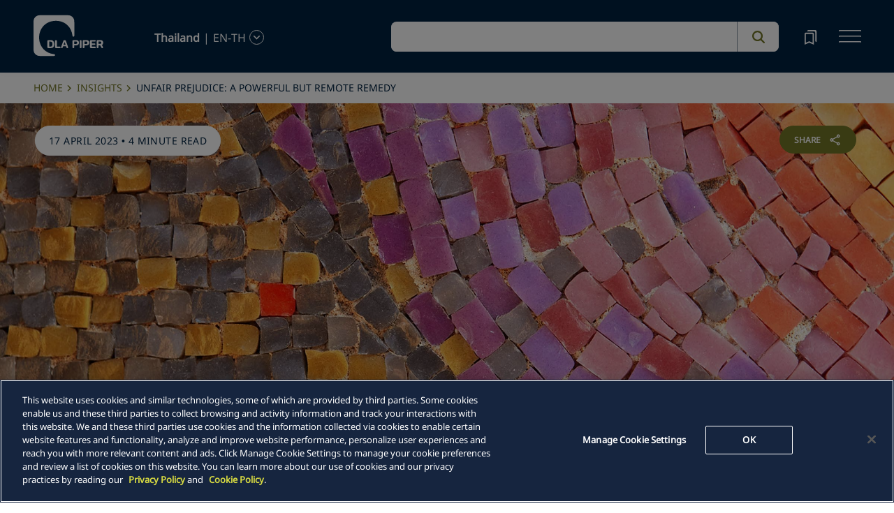

--- FILE ---
content_type: application/javascript; charset=utf-8
request_url: https://www.dlapiper.com/_next/static/chunks/pages/_app-f3956634-c77c5c04e8a17252.js
body_size: 4404
content:
(self.webpackChunk_N_E=self.webpackChunk_N_E||[]).push([[5401],{6840:function(e,t,r){(window.__NEXT_P=window.__NEXT_P||[]).push(["/_app",function(){return r(97211)}])},89748:function(e,t,r){"use strict";r.d(t,{Bc:function(){return d},Cj:function(){return l},DS:function(){return s},QA:function(){return f},SI:function(){return v},SU:function(){return p},Wk:function(){return i},XI:function(){return E},Yi:function(){return o},co:function(){return u},hI:function(){return c},yL:function(){return n},zc:function(){return a}});let n={PEOPLEPROFILE:"PeopleProfile",RELATEDCAPABILITY:"RelatedCapability",HERO:"Hero",SECTIONTITLE:"SectionTitle",PROFILECONTACTDETAIL:"ProfileContactDetail"},o={DESKTOP:"Desktop",MOBILE:"Mobile"},a={STORYTELLING:"StoryTelling",EVENTS:"Events"},i={Image_Text_OverLap:"image-text-overlap",Image_Text_OverLap_Reverse:"image-text-overlap-reverse",Extended_Image_Text_OverLap:"extended-image-overlap",Extended_Image_Text_OverLap_Reverse:"extended-image-overlap-reverse"},l={Image_Text_OverLap:"row image-text-overlap",Image_Text_OverLap_Reverse:"row image-text-overlap reverse",Extended_Image_Text_OverLap:"row extended-image-overlap",Extended_Image_Text_OverLap_Reverse:"row extended-image-overlap reverse"},s={IMAGE_BOX:"image-box",EXTENDED_IMAGE_BOX:"extended-image-box"},d={peopleTemplateId:"117894A0-A7EA-4BBE-82E7-0AE7CA45D472",topicHubTemplateID:"57E50788-41B9-4042-98BC-05678DADBD0B",capabilityTemplateID:"FD990950-14BF-415A-BB84-20A69DCA04A7",landingTemplateID:"19F71324-57D8-4EA1-9BC4-A8591359CEF9",officeTemplateID:"D57809C6-FA41-4814-A755-FF2B19A97B92",countriesTemplateID:"0E20E991-45DE-48FC-8633-795A942CA612",storyTellingTemplateID:"09D8C71E-CECB-4B2A-BF0B-3C81A2FD52D2",peopleuniquepagetemplateID:"28ADCE2A-F1DE-470B-85FB-AE2ECFF1831D",editorialpagetemplateID:"41E9A591-D5D4-499F-83E2-48AD27A5AE3D"},c={RelatedProfessionalID:"RelatedProfessionalID",RelatedTopicID:"RelatedTopicID",RelatedCapabilityID:"RelatedCapabilityID",RelatedSeriesID:"RelatedSeriesID",RelatedOfficeID:"RelatedOfficeID",CountriesID:"CountriesID",StoryTellingID:"StoryTellingID",PeopleID:"PeopleID",TypeID:" TypeID",EventID:"EventID"},u={InPerson:"In-Person"},p={DefaultTimeValue:"0001-01-01T00:00:00Z"},f=["x-default","en","en-ae","en-be","en-bh","en-at","en-au","en-cn","en-cz","en-de","en-es","en-fr","en-gb","en-hk","en-hu","en-ie","en-it","en-jp","en-kr","en-lu","en-ma","en-nl","en-om","en-pl","en-qa","en-ro","en-sg","en-sk","en-th","en-za","en-ar","en-us","en-ca","en-cl","en-co"],v="35902631-15773105542",E="01-215fed01-4fbfb2a844f29cf71d4a498e49172b62e94df8ed";t.ZP={TOPICHUB_TEMPLATE:"TopicHubPageTemplate",LANDING_TEMPLATE:"Landing Template"}},95573:function(e,t,r){"use strict";r.r(t);var n=r(67294);t.default=()=>((0,n.useEffect)(()=>{let e=window.fetch,t=new Set;window.fetch=function(){for(var r=arguments.length,n=Array(r),o=0;o<r;o++)n[o]=arguments[o];let a="string"==typeof n[0]?n[0]:n[0].url,i=n[1]||{};if(a&&a.includes("/_next/data/")){let e=!1;if(i.headers&&(i.headers instanceof Headers?e="prefetch"===i.headers.get("purpose"):"object"==typeof i.headers&&(e="prefetch"===i.headers.purpose||"prefetch"===i.headers.Purpose)),e){let e=!1;for(let r of t)if(a.includes(r)){e=!0;break}if(e)return Promise.resolve(new Response(JSON.stringify({}),{status:200,statusText:"OK",headers:{"Content-Type":"application/json"}}))}}return e.apply(this,n)};let r=()=>{document.querySelectorAll("a[href]").forEach(e=>{if(e.href&&e.href.startsWith(window.location.origin)&&e.hasAttribute("prefetch-data")){e.setAttribute("data-prefetch-handled","true");try{var r;let n=new URL(e.href).pathname;t.add(n);let o=null===(r=window.__NEXT_DATA__)||void 0===r?void 0:r.buildId;if(o){let e="/_next/data/".concat(o).concat(n,".json");t.add(e),t.add("/_next/data/".concat(o).concat(n))}e.hasAttribute("data-nextjs-router-prefetch")&&e.removeAttribute("data-nextjs-router-prefetch"),e.rel&&e.rel.includes("prefetch")&&(e.rel=e.rel.replace(/\bprefetch\b/g,"").trim(),e.rel?e.setAttribute("rel",e.rel):e.removeAttribute("rel"))}catch(e){}e.addEventListener("mouseenter",()=>{e.setAttribute("data-hovering","true")},{capture:!1}),e.addEventListener("mouseleave",()=>{e.removeAttribute("data-hovering")},{capture:!1})}})};r(),(()=>{if(void 0!==window.__NEXT_DATA__){for(let e of[()=>{var e;if(null===(e=window.next)||void 0===e?void 0:e.router){let e=window.next.router;if(e.prefetch){let r=e.prefetch.bind(e);return e.prefetch=function(e,n){let o=n||e;return t.has(o)?Promise.resolve():r(e,n)},!0}}return!1},()=>{let e=window.__NEXT_ROUTER_BASEPATH__;if(e&&window[e]){let r=window[e];if(r&&r.prefetch){let e=r.prefetch.bind(r);return r.prefetch=function(r,n){let o=n||r;return t.has(o)?Promise.resolve():e(r,n)},!0}}return!1}])if(e())break}})();let n=new MutationObserver(()=>{requestAnimationFrame(()=>{r()})});n.observe(document.body,{childList:!0,subtree:!0,attributes:!0,attributeFilter:["data-nextjs-router-prefetch","rel","href"]});let o=setInterval(()=>{r()},500);return()=>{window.fetch=e,n.disconnect(),clearInterval(o)}},[]),null)},88938:function(e,t,r){"use strict";r.d(t,{W:function(){return s},P:function(){return d}});var n=r(85893),o=r(67294);let a={selectedFilters:[],activeTab:"",activeSort:"",globalSearchConfig:[],initialConfig:[],listingSearch:"",globalSearch:"",peopleBoosting:"true",testState:""},i=(e,t)=>{switch(t.type){case"TOGGLE_FILTER":{let r=e.selectedFilters.find(e=>{var r,n,o,a;return(null===(r=e.category)||void 0===r?void 0:r.toLowerCase())===(null===(n=t.payload.category)||void 0===n?void 0:n.toLowerCase())&&(null===(o=e.label)||void 0===o?void 0:o.toLowerCase())===(null===(a=t.payload.label)||void 0===a?void 0:a.toLowerCase())});return{...e,selectedFilters:r?e.selectedFilters.filter(e=>{var r,n,o,a;return!((null===(r=e.category)||void 0===r?void 0:r.toLowerCase())===(null===(n=t.payload.category)||void 0===n?void 0:n.toLowerCase())&&(null===(o=e.label)||void 0===o?void 0:o.toLowerCase())===(null===(a=t.payload.label)||void 0===a?void 0:a.toLowerCase()))}):[...e.selectedFilters,t.payload]}}case"CLEAR_FILTERS":return{...e,selectedFilters:[],listingSearch:"",globalSearch:""};case"SET_TAB":return{...e,activeTab:t.payload};case"SET_SORT":return{...e,activeSort:t.payload};case"SET_FILTERS":{let r=t.payload,n=e.selectedFilters,o=r.filter(e=>!n.some(t=>{var r,n,o,a;return(null==t?void 0:null===(r=t.category)||void 0===r?void 0:r.toLowerCase())===(null==e?void 0:null===(n=e.category)||void 0===n?void 0:n.toLowerCase())&&(null==t?void 0:null===(o=t.label)||void 0===o?void 0:o.toLowerCase())===(null==e?void 0:null===(a=e.label)||void 0===a?void 0:a.toLowerCase())}));return{...e,selectedFilters:[...n,...o]}}case"SET_GLOBAL_SEARCH_CONFIG":return{...e,globalSearchConfig:t.payload,initialConfig:t.payload};case"UPDATE_GLOBAL_SEARCH_CONFIG":return{...e,globalSearchConfig:t.payload};case"SET_GLOBAL_SEARCH_BAR":return{...e,globalSearch:t.payload};case"SET_LISTING_SEARCH_BAR":return{...e,listingSearch:t.payload};case"SET_PEOPLE_BOOSTING":return{...e,peopleBoosting:t.payload};case"TEST":return{...e,testState:t.payload};default:return e}},l=(0,o.createContext)(void 0),s=e=>{let{children:t}=e,[r,s]=(0,o.useReducer)(i,a);return(0,n.jsx)(l.Provider,{value:{state:r,dispatch:s},children:t})},d=()=>{let e=(0,o.useContext)(l);if(!e)throw Error("useFiltersContext must be used within a FiltersProvider");return e}},97211:function(e,t,r){"use strict";r.r(t),r.d(t,{default:function(){return I}});var n=r(85893),o=r(29042),a=r(14447),i=r(3980),l=r(67294),s=r(72281);r(73843);var d=r(51141),c=r.n(d),u=r(82796),p=e=>{var t;return(0,l.useEffect)(()=>{var t,r,n;(null===(r=e.layoutData)||void 0===r?void 0:null===(t=r.sitecore)||void 0===t?void 0:t.context.pageState)!==u.LayoutServicePageState.Normal?console.debug("Browser Events SDK is not initialized in edit and preview modes"):(0,s.U)({sitecoreEdgeUrl:c().sitecoreEdgeUrl,sitecoreEdgeContextId:c().sitecoreEdgeContextId,siteName:(null===(n=e.site)||void 0===n?void 0:n.name)||c().sitecoreSiteName,enableBrowserCookie:!0,cookieDomain:window.location.hostname.replace(/^www\./,"")}).addEvents().initialize()},[null===(t=e.site)||void 0===t?void 0:t.name]),null};r(70239),r(75504),r(81781),r(11135),r(22436),r(51256),r(54603),r(64757);var f=r(5152),v=r.n(f),E=r(2290),g=r(88938),h=(r(89748),r(95573));let T=v()(r.e(4799).then(r.bind(r,84799)),{loadableGenerated:{webpack:()=>[84799]},loading:()=>(0,n.jsx)(n.Fragment,{})}),_=v()(Promise.all([r.e(4467),r.e(437),r.e(8469),r.e(3860),r.e(772),r.e(6273),r.e(4657),r.e(137),r.e(2104),r.e(1386),r.e(1334),r.e(7221)]).then(r.bind(r,17221)),{loadableGenerated:{webpack:()=>[17221]},loading:()=>(0,n.jsx)(n.Fragment,{})});var I=function(e){let{Component:t,pageProps:r}=e,{dictionary:l,...s}=r;{let e=e=>{try{let t=e.map(e=>{if("string"==typeof e)return e;if("object"==typeof e&&null!==e)try{return JSON.stringify(e)}catch(e){}return String(e)}).join(" ");return t.includes("Extracted itemId:")||t.includes("No capabilities found")||t.includes("Capabilities:")||t.includes("Extra attributes from the server")||t.includes("data-prefetch-handled")||t.includes("OneTrust Id")||t.includes("Piwik PRO Id")||t.includes("Piwik PRO OneTrust integration")||t.includes("Browser Events SDK is not initialized")||t.includes("(index)")}catch(e){return!1}},t=console.log,r=console.warn,n=console.error,o=console.info,a=console.debug,i=console.table;console.log===t&&(console.log=function(){for(var r=arguments.length,n=Array(r),o=0;o<r;o++)n[o]=arguments[o];e(n)||t.apply(console,n)}),console.warn===r&&(console.warn=function(){for(var t=arguments.length,n=Array(t),o=0;o<t;o++)n[o]=arguments[o];e(n)||r.apply(console,n)}),console.error===n&&(console.error=function(){for(var t=arguments.length,r=Array(t),o=0;o<t;o++)r[o]=arguments[o];e(r)||n.apply(console,r)}),console.info===o&&(console.info=function(){for(var t=arguments.length,r=Array(t),n=0;n<t;n++)r[n]=arguments[n];e(r)||o.apply(console,r)}),console.debug===a&&(console.debug=function(){for(var t=arguments.length,r=Array(t),n=0;n<t;n++)r[n]=arguments[n];e(r)||a.apply(console,r)}),console.table===i&&(console.table=function(){for(var t=arguments.length,r=Array(t),n=0;n<t;n++)r[n]=arguments[n];r.some(e=>Array.isArray(e)?e.some(e=>e&&"object"==typeof e&&("OneTrust Id"in e||"Piwik PRO Id"in e)):!!e&&"object"==typeof e&&("OneTrust Id"in e||"Piwik PRO Id"in e))||e(r)||i.apply(console,r)})}return(0,n.jsxs)(n.Fragment,{children:[(0,n.jsx)(h.default,{}),(0,n.jsxs)(E.ZP,{env:"prodEu",customerKey:"35902631-157731055",apiKey:"01-dac8d7df-5a4901f2cca21cd3739d92f29e7660e63da778e5",publicSuffix:!0,children:[(0,n.jsx)(p,{...r}),(0,n.jsx)(o.bd,{lngDict:l,locale:r.locale,children:(0,n.jsx)(_,{children:(0,n.jsx)(g.W,{children:(0,n.jsx)(T,{children:(0,n.jsx)(t,{...s})})})})})]}),(0,n.jsx)(a.c,{}),(0,n.jsx)(i.c,{})]})}},51141:function(e,t,r){"use strict";var n=r(83454);let o={};o.sitecoreApiKey=n.env.SITECORE_API_KEY||"dUpwUjk3Q0VKUE10L0llN0cyL1NmZnNudDhQUG5abDMzMktwN0ZmTllVYz18ZGxhcGlwZXJ1a2wyYzQ4LWRsYXBpcGVyN2FmZi1wcm9kYjhlYi04M2E5",o.sitecoreApiHost=n.env.SITECORE_API_HOST||"https://xmc-dlapiperukl2c48-dlapiper7aff-prodb8eb.sitecorecloud.io",o.sitecoreSiteName=n.env.SITECORE_SITE_NAME||"dlapiper",o.graphQLEndpointPath=n.env.GRAPH_QL_ENDPOINT_PATH||"/sitecore/api/graph/edge",o.defaultLanguage=n.env.DEFAULT_LANGUAGE||"en",o.graphQLEndpoint=n.env.GRAPH_QL_ENDPOINT||"https://edge.sitecorecloud.io/api/graphql/v1",o.layoutServiceConfigurationName=n.env.LAYOUT_SERVICE_CONFIGURATION_NAME||"sxa-jss",o.publicUrl="https://www.dlapiper.com",o.sitecoreEdgeUrl=n.env.SITECORE_EDGE_URL||"https://edge-platform.sitecorecloud.io",o.sitecoreEdgeContextId=n.env.SITECORE_EDGE_CONTEXT_ID||"6zU0w6Nei5JEwRRSvpumSv",o.sites=n.env.SITES||'[{"name":"dlapiper","hostName":"www.dlapiper.com|dlapiper.vercel.app","language":"en-US"},{"name":"dlapiperpreview","hostName":"scpreview.dlapiper.com","language":"en-US"}]',e.exports=o},75504:function(){},70239:function(){},81781:function(){},11135:function(){}}]);

--- FILE ---
content_type: application/javascript; charset=utf-8
request_url: https://www.dlapiper.com/_next/static/chunks/3692-ebf023a9a1fd75be.js
body_size: 11554
content:
"use strict";(self.webpackChunk_N_E=self.webpackChunk_N_E||[]).push([[3692],{6218:function(e,l,i){i.r(l);var o=i(85893),n=i(25675),t=i.n(n),d=i(40278),a=i(40883),s=i.n(a);l.default=()=>{let e=e=>e.replace(".","\\.").replace(/\*/g,".*"),l=l=>{if(l.startsWith("http")){var i,o;let n=new URL(l),t=(null===(i=s()().images)||void 0===i?void 0:i.domains)||[],d=(null===(o=s()().images)||void 0===o?void 0:o.remotePatterns)||[];return t.some(e=>n.hostname===e)||d.some(l=>l.protocol===n.protocol.slice(0,-1)&&RegExp("^"+e(l.hostname)+"$").test(n.hostname))}return!0};return d.he("img",e=>{let{children:i,src:n,alt:d,...a}=e;return(0,o.jsx)(t(),{height:1920,width:1200,unoptimized:!l(n),src:n,alt:d,...a})}),(0,o.jsx)(o.Fragment,{})}},9494:function(e,l,i){i.r(l),i.d(l,{Default:function(){return d}});var o=i(85893),n=i(5152);let t=i.n(n)()(()=>Promise.resolve().then(i.bind(i,39808)),{loadableGenerated:{webpack:()=>[39808]},loading:()=>(0,o.jsx)(o.Fragment,{})}),d=e=>(0,o.jsx)(t,{...e})},39808:function(e,l,i){i.r(l);var o=i(85893),n=i(67294),t=i(41664),d=i.n(t),a=i(83941),s=i(32862),r=i(17221),v=i(89748);let u=e=>{var l,i,o;let n=null==e?void 0:null===(o=e.route)||void 0===o?void 0:null===(i=o.fields)||void 0===i?void 0:null===(l=i.CapabilityName)||void 0===l?void 0:l.value;return"string"==typeof n&&n.trim()?n:null},c=(e,l)=>{if(!/(^|\/)people(\/|$|\?|#)/.test(e)||!l)return e;let i=l.replace(/,/g,"").trim(),o=encodeURIComponent("[".concat(i,"]")),n="f:RelatedCapabilityID=".concat(o),t="t=All&sort=relevance&".concat(n),d=e.includes("?"),a=e.indexOf("#");if(d){let l=e.indexOf("?"),i=-1!==a?a:e.length,o=e.substring(l+1,i),d=e.substring(0,l),s=-1!==a?e.substring(a):"";return o.includes(n)?e:"".concat(d,"?").concat(o,"&").concat(t).concat(s)}if(-1!==a){let l=e.substring(0,a),i=e.substring(a);return"".concat(l,"?").concat(t).concat(i)}return"".concat(e,"?").concat(t)};l.default=e=>{var l,i,t,m,f,h,p,g,x,w,y;let j=(0,n.useContext)(r.UserDispatchContext),{sitecoreContext:k}=(0,s.z)(),N=k&&k.language,b=null!==(y=null==e?void 0:null===(m=e.fields)||void 0===m?void 0:null===(t=m.ReduceFontSize)||void 0===t?void 0:null===(i=t.fields)||void 0===i?void 0:null===(l=i.Name)||void 0===l?void 0:l.value)&&void 0!==y?y:"large",[L,C]=(0,n.useState)(null),[T,F]=(0,n.useState)(null);(0,n.useEffect)(()=>{var e,l,i;let o=null==k?void 0:null===(e=k.route)||void 0===e?void 0:e.placeholders["jss-main"],n=o&&o.filter(e=>e.componentName===v.yL.PEOPLEPROFILE),t=o&&o.filter(e=>e.componentName===v.yL.HERO);n&&n.length>0&&C(null===(l=n[0])||void 0===l?void 0:l.fields),t&&t.length>0&&F(null===(i=t[0])||void 0===i?void 0:i.fields)},[k]);let E=()=>{a.N.onBookmarkClick(L,T,k,j,N||"en")},D=u(k);return(0,o.jsx)(o.Fragment,{children:(null==e?void 0:null===(f=e.fields)||void 0===f?void 0:f.HideComponentFromDisplay)&&(null==e?void 0:null===(p=e.fields)||void 0===p?void 0:null===(h=p.HideComponentFromDisplay)||void 0===h?void 0:h.value)===!1&&(0,o.jsx)(o.Fragment,{children:(null==e?void 0:null===(x=e.fields)||void 0===x?void 0:null===(g=x.CTAList)||void 0===g?void 0:g.length)>0&&(0,o.jsx)("div",{className:"feature-cta-component","data-html2canvas-ignore":"true",children:(0,o.jsx)("div",{className:"feature-cta-wrapper",children:(0,o.jsx)("div",{className:"feature-cta",children:(0,o.jsx)("div",{className:"row align-items-end mx-lg-0",children:null==e?void 0:null===(w=e.fields)||void 0===w?void 0:w.CTAList.map((e,l)=>{var i,n,t,a,s,r,v,u;let m=null==e?void 0:null===(n=e.fields)||void 0===n?void 0:null===(i=n.CTALink)||void 0===i?void 0:i.value,f=(null==e?void 0:null===(t=e.displayName)||void 0===t?void 0:t.toLowerCase())=="bookmark";if(!m)return null;let h=null!==(u=null==m?void 0:m.href)&&void 0!==u?u:"#";return(null==m?void 0:m.querystring)?h+=null==m?void 0:m.querystring:(null==m?void 0:m.anchor)&&(h+=null==m?void 0:m.anchor),h=c(h,D),(0,o.jsx)("div",{className:"col-lg-5 offset-lg-1",children:(0,o.jsx)("div",{className:"cta-container",children:f?(0,o.jsx)(d(),{href:h,passHref:!0,legacyBehavior:!0,prefetch:!1,"prefetch-data":"prefetch-data",children:(0,o.jsxs)("a",{target:null==m?void 0:m.target,className:"cta-with-arrow",role:"button",onClick:e=>{e.preventDefault(),e.stopPropagation(),E()},onKeyDown:e=>{e.preventDefault(),e.stopPropagation(),E()},tabIndex:0,children:[(0,o.jsx)("h2",{className:"cta-text ".concat(b),children:null==e?void 0:null===(s=e.fields)||void 0===s?void 0:null===(a=s.CTAText)||void 0===a?void 0:a.value}),(0,o.jsx)("span",{role:"presentation",className:"arrow"})]})}):(0,o.jsx)(d(),{href:h,passHref:!0,legacyBehavior:!0,prefetch:!1,"prefetch-data":"prefetch-data",children:(0,o.jsxs)("a",{target:null==m?void 0:m.target,className:"cta-with-arrow",role:"button",children:[(0,o.jsx)("h2",{className:"cta-text ".concat(b),children:null==e?void 0:null===(v=e.fields)||void 0===v?void 0:null===(r=v.CTAText)||void 0===r?void 0:r.value}),(0,o.jsx)("span",{role:"presentation",className:"arrow"})]})})})},l)})})})})})})})}},97865:function(e,l,i){i.r(l)},99757:function(e,l,i){i.r(l),i.d(l,{Default:function(){return d}});var o=i(85893),n=i(5152);let t=i.n(n)()(()=>Promise.resolve().then(i.bind(i,35345)),{loadableGenerated:{webpack:()=>[35345]},loading:()=>(0,o.jsx)(o.Fragment,{})}),d=e=>(0,o.jsx)(t,{...e})},35345:function(e,l,i){i.r(l);var o=i(85893),n=i(67294),t=i(32862),d=i(72433);l.default=e=>{var l,i,a,s,r;let v=(0,n.useRef)(null),{sitecoreContext:u}=(0,t.z)(),c=null==u?void 0:u.pageEditing,m=null==e?void 0:null===(i=e.fields)||void 0===i?void 0:null===(l=i.Content)||void 0===l?void 0:l.value,[f,h]=(0,n.useState)(!1),[p,g]=(0,n.useState)(!1),x=()=>{var e,l,i;let o=null===(e=window)||void 0===e?void 0:e.innerHeight,n=null==v?void 0:null===(i=v.current)||void 0===i?void 0:null===(l=i.getBoundingClientRect())||void 0===l?void 0:l.top;n&&n<.6*o+200?h(!0):h(!1),n&&n<100?g(!0):g(!1)};return(0,n.useLayoutEffect)(()=>(window.addEventListener("scroll",x,!0),()=>{window.removeEventListener("scroll",x,!0)}),[]),(0,o.jsx)(o.Fragment,{children:(null==e?void 0:null===(s=e.fields)||void 0===s?void 0:null===(a=s.HideComponentFromDisplay)||void 0===a?void 0:a.value)===!1&&(0,o.jsx)("div",{ref:v,className:"feature-text-component",children:(0,o.jsx)("div",{className:"feature-text-wrapper feature-text-wrapper-Desktop ".concat(p?"slideUp":"slideDown"),children:(0,o.jsx)("div",{className:"feature-text ".concat(f?"fadeIn":"fadeOut"),children:(m||c)&&(0,o.jsx)(d.x,{field:null==e?void 0:null===(r=e.fields)||void 0===r?void 0:r.Content,tag:"p",className:"editable-feature-text"})})})})})}},99486:function(e,l,i){i.r(l)},38559:function(e,l,i){i.r(l),i.d(l,{Default:function(){return d}});var o=i(85893),n=i(5152);let t=i.n(n)()(()=>Promise.resolve().then(i.bind(i,86547)),{loadableGenerated:{webpack:()=>[86547]},loading:()=>(0,o.jsx)(o.Fragment,{})}),d=e=>(0,o.jsx)(t,{...e})},86547:function(e,l,i){i.r(l);var o=i(85893),n=i(67294),t=i(32862),d=i(88756),a=i(89748),s=i(17221),r=i(83941);l.default=e=>{var l,v,u,c,m,f,h,p,g,x,w,y,j,k,N,b,L,C,T,F,E,D,A,S,P,I,R,_,H,U,O,B,z,q,M,G,Y,V,W,Z,K,X;let $=(0,n.useContext)(s.UserDispatchContext),J=(0,d.hU)(),Q=n.useRef(null),ee=n.useRef(null),[el,ei]=(0,n.useState)(!0),[eo,en]=(0,n.useState)(null),[et,ed]=(0,n.useState)(null),[ea,es]=(0,n.useState)(null),[er,ev]=(0,n.useState)(null),[eu,ec]=(0,n.useState)(void 0),[em,ef]=(0,n.useState)(-1);(0,n.useEffect)(()=>{[".rich-text-heading-component.gray-background",".recommended-for-you-component.gray-background",".resource-component-links",".rich-text-component",".tertiary-content-component",".brightcove-component",".related-capability-component",".quote-component",".press-release-comp",".resourcescommon",".more-to-see-component",".dla-contacts",".contactComponent",".feature-text-component",".share-component",".feature-cta-component",".related-capability-component"].forEach(function(e){var l;let i=document.querySelectorAll(e+":not(.white-background):not(.subhead-white):not(.background-white):nth-last-of-type(2)")[0];void 0!==i&&!0===(null==i?void 0:null===(l=i.nextElementSibling)||void 0===l?void 0:l.classList.contains("floating-button-component"))&&i&&(i.style.marginBottom="0px")})},[]);let{sitecoreContext:eh}=(0,t.z)(),ep=eh&&eh.language,eg=()=>{var e;let l=document.createElement("script");l.id="js-pdf",l.src="/jspdf_1.5.3_jspdf.min.js",l.crossOrigin="anonymous",null===(e=document.body)||void 0===e||e.appendChild(l)};(0,n.useEffect)(()=>{var e,l,i,o,n,t,d,s,r,v;let u;document.addEventListener("click",ex);let c=null==eh?void 0:null===(e=eh.route)||void 0===e?void 0:e.placeholders["jss-main"],m=c&&c.filter(e=>e.componentName===a.yL.PROFILECONTACTDETAIL),f=c&&c.filter(e=>e.componentName===a.yL.PEOPLEPROFILE),h=c&&c.filter(e=>e.componentName===a.yL.HERO),p=c&&c.filter(e=>e.componentName===a.yL.SECTIONTITLE),g=null==eh?void 0:null===(l=eh.route)||void 0===l?void 0:l.fields;(null==g?void 0:g.SignUp)!==null&&(null==g?void 0:null===(n=g.ContentType)||void 0===n?void 0:null===(o=n.fields)||void 0===o?void 0:null===(i=o.Type)||void 0===i?void 0:i.value)==a.zc.EVENTS&&(u=null==g?void 0:g.SignUp),u&&ec(null==u?void 0:null===(t=u.value)||void 0===t?void 0:t.href),m&&en(null===(d=m[0])||void 0===d?void 0:d.fields),f&&ed(null===(s=f[0])||void 0===s?void 0:s.fields),h&&ev(null===(r=h[0])||void 0===r?void 0:r.fields),p&&es(null===(v=p[0])||void 0===v?void 0:v.fields),ei(!0)},[eh]);let ex=()=>{if(ee.current){let e=ee.current;(null==e?void 0:e.classList.contains("rotate"))&&(null==e||e.classList.remove("rotate"))}if(Q.current){let e=Q.current;(null==e?void 0:e.classList.contains("list-show"))&&(null==e||e.classList.remove("list-show"),ef(-1))}},ew=()=>{var e,l,i;return"".concat((null==eo?void 0:null===(e=eo.LinkedinURL)||void 0===e?void 0:e.value)!=""?"Connect with ".concat(null==et?void 0:null===(l=et.FirstName)||void 0===l?void 0:l.value," on LinkedIn: ").concat(null==eo?void 0:null===(i=eo.LinkedinURL)||void 0===i?void 0:i.value):"")},ey=()=>{var e,l,i;return"".concat((null==eo?void 0:null===(e=eo.WeChatURL)||void 0===e?void 0:e.value)!=""?"Connect with ".concat(null==et?void 0:null===(l=et.FirstName)||void 0===l?void 0:l.value," on WeChat: ").concat(null==eo?void 0:null===(i=eo.WeChatURL)||void 0===i?void 0:i.value):"")},ej=()=>{var e,l,i;return"".concat((null==eo?void 0:null===(e=eo.TwitterURL)||void 0===e?void 0:e.value)!=""?"Connect with ".concat(null==et?void 0:null===(l=et.FirstName)||void 0===l?void 0:l.value," on Twitter: ").concat(null==eo?void 0:null===(i=eo.TwitterURL)||void 0===i?void 0:i.value):"")},ek=()=>{var e,l,i,o,n,t,d,a,s;return(null===(i=location)||void 0===i?void 0:null===(l=i.pathname)||void 0===l?void 0:null===(e=l.split("/")[1])||void 0===e?void 0:e.toLowerCase())=="en-br"||(null===(t=location)||void 0===t?void 0:null===(n=t.pathname)||void 0===n?void 0:null===(o=n.split("/")[1])||void 0===o?void 0:o.toLowerCase())=="pt-br"?"Campos Mello":(null===(s=location)||void 0===s?void 0:null===(a=s.pathname)||void 0===a?void 0:null===(d=a.split("/")[1])||void 0===d?void 0:d.toLowerCase())=="en-co"?"DLA Piper Martinez Beltran":"DLA Piper"},eN=async()=>{var e,l,o,n,t,d,a,s,r,v,u,c,m,f,h,p,g,x,w,y,j,k,N,b,L,C,T,F,E,D,A,S,P,I,R,_,H,U,O,B,z,q,M,G,Y,V,W;let Z=await i.e(3162).then(i.t.bind(i,93162,23)),{FirstName:K,MiddleName:X,LastName:$,Suffix:J,Prefix:Q,Email:ee,Phone:el,ProfessionalLevel:ei,ProfileImage:en,NickName:ed,ExtensionceSitecoreGender:ea,RelatedOffices:es}=et||{},er=(null==es?void 0:null===(o=es[0])||void 0===o?void 0:null===(l=o.fields)||void 0===l?void 0:null===(e=l.Street)||void 0===e?void 0:e.value)||"",ev=(null==es?void 0:null===(d=es[1])||void 0===d?void 0:null===(t=d.fields)||void 0===t?void 0:null===(n=t.Street)||void 0===n?void 0:n.value)||"",eu=(null==es?void 0:null===(r=es[0])||void 0===r?void 0:null===(s=r.fields)||void 0===s?void 0:null===(a=s.OfficeCity)||void 0===a?void 0:a.value)||"",ec=(null==es?void 0:null===(c=es[1])||void 0===c?void 0:null===(u=c.fields)||void 0===u?void 0:null===(v=u.OfficeCity)||void 0===v?void 0:v.value)||"",em=(null==es?void 0:null===(g=es[0])||void 0===g?void 0:null===(p=g.fields)||void 0===p?void 0:null===(h=p.StateOrProvince)||void 0===h?void 0:null===(f=h.fields)||void 0===f?void 0:null===(m=f.Name)||void 0===m?void 0:m.value)||"",ef=(null==es?void 0:null===(k=es[1])||void 0===k?void 0:null===(j=k.fields)||void 0===j?void 0:null===(y=j.StateOrProvince)||void 0===y?void 0:null===(w=y.fields)||void 0===w?void 0:null===(x=w.Name)||void 0===x?void 0:x.value)||"",eh=(null==es?void 0:null===(L=es[0])||void 0===L?void 0:null===(b=L.fields)||void 0===b?void 0:null===(N=b.PostalCode)||void 0===N?void 0:N.value)||"",ep=(null==es?void 0:null===(F=es[1])||void 0===F?void 0:null===(T=F.fields)||void 0===T?void 0:null===(C=T.PostalCode)||void 0===C?void 0:C.value)||"",eg=(null==es?void 0:null===(P=es[0])||void 0===P?void 0:null===(S=P.fields)||void 0===S?void 0:null===(A=S.OfficeCountry)||void 0===A?void 0:null===(D=A.fields)||void 0===D?void 0:null===(E=D.Name)||void 0===E?void 0:E.value)||"",ex=(null==es?void 0:null===(U=es[1])||void 0===U?void 0:null===(H=U.fields)||void 0===H?void 0:null===(_=H.OfficeCountry)||void 0===_?void 0:null===(R=_.fields)||void 0===R?void 0:null===(I=R.Name)||void 0===I?void 0:I.value)||"",eN=[ew(),ey(),ej()].filter(Boolean).join("\n"),eb=new URLSearchParams({firstName:(null==K?void 0:K.value)||"",middleName:(null==X?void 0:X.value)||"",lastName:(null==$?void 0:$.value)||"",suffix:(null==J?void 0:J.value)||"",prefix:(null==Q?void 0:Q.value)||"",email:(null==ee?void 0:ee.value)||"",phone:(null==el?void 0:el.value)||"",title:(null==ei?void 0:null===(B=ei.fields)||void 0===B?void 0:null===(O=B.Name)||void 0===O?void 0:O.value)||"",role:(null==ei?void 0:null===(q=ei.fields)||void 0===q?void 0:null===(z=q.Name)||void 0===z?void 0:z.value)||"",organization:ek()||"",profileImage:(null==en?void 0:null===(M=en.value)||void 0===M?void 0:M.src)||"",linkedIn:(null==eo?void 0:null===(G=eo.LinkedinURL)||void 0===G?void 0:G.value)||"",twitter:(null==eo?void 0:null===(Y=eo.TwitterURL)||void 0===Y?void 0:Y.value)||"",notes:eN,nickname:(null==ed?void 0:ed.value)||"",gender:(null==ea?void 0:null===(W=ea.fields)||void 0===W?void 0:null===(V=W.Name)||void 0===V?void 0:V.value)||"",workStreet:er,workCity:eu,workState:em,workPostal:eh,workCountry:eg,workLabel:"".concat(er,"\n").concat(eu,"\n").concat(em,"\n").concat(eh,"\n").concat(eg),homeStreet:ev,homeCity:ec,homeState:ef,homePostal:ep,homeCountry:ex,homeLabel:"".concat(ev,"\n").concat(ec,"\n").concat(ef,"\n").concat(ep,"\n").concat(ex),url:window.location.href,workUrl:window.location.href}),eL="/api/vcard?".concat(eb.toString());try{let e=await fetch(eL),l=await e.blob(),i="".concat((null==K?void 0:K.value)||"").concat((null==$?void 0:$.value)||"").replace(/\s/g,"")||"contact";Z.saveAs(l,"".concat(i,".vcf"))}catch(e){console.error("vCard download failed:",e)}let eC=document.createElement("a");eC.href=eL,eC.setAttribute("download","contact.vcf"),document.body.appendChild(eC),eC.click(),document.body.removeChild(eC)};function eb(e){let l=!(arguments.length>1)||void 0===arguments[1]||arguments[1],i=document.querySelectorAll(e);for(let e=0;e<i.length;e++){var o,n,t,d;let a=null===(o=i[e])||void 0===o?void 0:o.querySelector(".lessCopy"),s=null===(n=i[e])||void 0===n?void 0:n.querySelector(".moreCopy"),r=null===(t=i[e])||void 0===t?void 0:t.querySelector(".read-more-link"),v=null===(d=i[e])||void 0===d?void 0:d.querySelector(".showPrint");l?(a&&(a.style.display="none"),s&&(s.style.display="none"),r&&(r.style.display="none"),v&&(v.style.display="block")):(a&&a.removeAttribute("style"),s&&s.removeAttribute("style"),void 0!=r&&r.removeAttribute("style"),v&&v.removeAttribute("style"))}}async function eL(e){var l,o,n,t,d,a,s,r,v,u,c,m,f,h;let p=window.jsPDF,g=document.body,x=null===(u=window)||void 0===u?void 0:null===(v=u.location)||void 0===v?void 0:null===(r=v.href)||void 0===r?void 0:null===(l=r.substring((null===(t=window)||void 0===t?void 0:null===(n=t.location)||void 0===n?void 0:null===(o=n.href)||void 0===o?void 0:o.lastIndexOf("/"))+1,null===(s=window)||void 0===s?void 0:null===(a=s.location)||void 0===a?void 0:null===(d=a.href)||void 0===d?void 0:d.length))||void 0===l?void 0:l.replaceAll(/%20|-/gi," "),w=document.getElementsByClassName("share-button"),y=document.createElement("img");y.className="newshareIcon",y.setAttribute("src","/icons/share_icon.png");let j=document.getElementsByClassName("share-icon");for(let e=0;e<(null==w?void 0:w.length)&&(null==j?void 0:j.length);e++){let l=w[e],i=j[e];l&&i&&(i.style.display="none",null==l||l.appendChild(y))}let k=document.getElementsByClassName("header-wrapper"),N=document.createElement("img");N.className="newlogo",N.setAttribute("src","/icons/dla_piper_logo.png"),N.style.height="60px",N.style.position="relative",N.style.top="-22%",N.style.left="48px",e.currentTarget&&(e.currentTarget.style.pointerEvents="none"),document.body.contains(N)?null===(f=k[0])||void 0===f||f.removeChild(N):null===(h=k[0])||void 0===h||h.appendChild(N);let b=document.getElementsByClassName("mainDiv"),L=document.getElementsByClassName("people-profile-wrapper");b&&b[0]&&(b[0].style.overflow="visible",b[0].style.height="auto"),L&&L[0]&&(L[0].style.height="auto");let C=document.getElementsByClassName("logo");C&&C[0]&&(C[0].style.display="none");let T=null==ea?void 0:null===(m=ea.SectionHeading)||void 0===m?void 0:null===(c=m.value)||void 0===c?void 0:c.split(/\s/).join(""),F=document.getElementById("".concat(T));F&&(F.style.display="none");let E=document.getElementById("".concat(T));E&&(E.style.display="none"),eb(".about_para_Section"),eb(".richtext"),eb(".freeText__Desc");let D=document.getElementsByClassName("accordion-button"),A=document.getElementsByClassName("accordion-collapse");for(let e=0;e<(null==D?void 0:D.length)&&(null==A?void 0:A.length);e++)D[e].classList.remove("collapsed"),A[e].classList.add("show");i.e(5443).then(i.t.bind(i,61120,23)).then(e=>{e.default(g,{scale:1,scrollX:0,scrollY:0,useCORS:!0}).then(e=>{var l,i,o,n,t,d,a;null===(l=b[0])||void 0===l||l.removeAttribute("style");let s=document.querySelectorAll(".newlogo")[0];null===(i=k[0])||void 0===i||i.removeChild(s),eb(".about_para_Section",!1),eb(".richtext",!1),eb(".freeText__Desc",!1),null===(o=C[0])||void 0===o||o.removeAttribute("style"),F&&F.removeAttribute("style"),E&&E.removeAttribute("style");let r=document.getElementsByClassName("newshareIcon");for(let e=0;e<(null==w?void 0:w.length)&&(null==j?void 0:j.length);e++){let l=w[e],i=j[e];l&&i&&(null==i||i.removeAttribute("style"),null==l||l.removeChild(r[0]))}for(let e=0;e<(null==D?void 0:D.length)&&(null==A?void 0:A.length);e++)null===(t=D[e])||void 0===t||t.classList.add("collapsed"),null===(d=A[e])||void 0===d||d.classList.remove("show");L&&L[0]&&L[0].removeAttribute("style"),null===(n=document.getElementsByClassName("save")[0])||void 0===n||n.removeAttribute("style");let v=new p({orientation:"p",unit:"px",format:"a4"});v.width=v.internal.pageSize.width,v.height=v.internal.pageSize.height,v.margin={horiz:15,vert:15},v.work={width:v.width-2*v.margin.horiz,height:v.height-2*v.margin.vert};let u={width:g.offsetWidth,height:g.offsetHeight,ctx:e.getContext("2d"),page:{width:0,height:0}};u.page.width=u.width,u.page.height=u.width*v.work.height/v.work.width;let c="",m=Math.ceil(u.height/u.page.height);for(let e=0;e<m;e++)0!=e&&v.addPage(),c=function(e,l,i){let o=document.createElement("canvas");return o.width=l,o.height=i,e.crossOrigin="Anonymous",o.getContext("2d").putImageData(e,0,0),o.toDataURL("image/png")}(null===(a=u.ctx)||void 0===a?void 0:a.getImageData(0,u.page.height*e,u.page.width,u.page.height),u.page.width,u.page.height),v.addImage(c,"PNG",v.margin.horiz,v.margin.vert,v.work.width,v.work.height);v.output("save","".concat(x,".pdf"))})})}let eC=()=>{var e;let l=document.getElementsByClassName("share-links");(null===(e=l[0])||void 0===e?void 0:e.style.display)==="block"&&(l[0].style.display="none")},eT=(null==e?void 0:null===(v=e.fields)||void 0===v?void 0:null===(l=v.BookmarkText)||void 0===l?void 0:l.value)!=""||(null==e?void 0:null===(c=e.fields)||void 0===c?void 0:null===(u=c.CallText)||void 0===u?void 0:u.value)!=""||(null==e?void 0:null===(f=e.fields)||void 0===f?void 0:null===(m=f.EmailText)||void 0===m?void 0:m.value)!=""||(null==e?void 0:null===(p=e.fields)||void 0===p?void 0:null===(h=p.LinkedInText)||void 0===h?void 0:h.value)!=""||(null==e?void 0:null===(x=e.fields)||void 0===x?void 0:null===(g=x.PrintText)||void 0===g?void 0:g.value)!=""||(null==e?void 0:null===(y=e.fields)||void 0===y?void 0:null===(w=y.PrintToPDFText)||void 0===w?void 0:w.value)!=""||(null==e?void 0:null===(k=e.fields)||void 0===k?void 0:null===(j=k.RegisterText)||void 0===j?void 0:j.value)!="";return(0,o.jsx)(o.Fragment,{children:(null==e?void 0:null===(b=e.fields)||void 0===b?void 0:null===(N=b.HideComponentFromDisplay)||void 0===N?void 0:N.value)===!1&&eT&&(0,o.jsx)(o.Fragment,{children:el?(0,o.jsx)("div",{className:"floating-button-component hidePrint","data-html2canvas-ignore":"true",children:(0,o.jsxs)("div",{className:"floating-button-wrapper",children:[(0,o.jsx)("button",{className:"floating-button","aria-label":"floating button",ref:ee,onClick:e=>{if(e.stopPropagation(),e.preventDefault(),eg(),ee.current){let e=ee.current;e.classList.contains("rotate")?e.classList.remove("rotate"):e.classList.add("rotate")}if(Q.current){let e=Q.current;e.classList.contains("list-show")?(e.classList.remove("list-show"),ef(-1)):(e.classList.add("list-show"),ef(0))}eC()},children:(0,o.jsx)("span",{className:"floating-button-icon",role:"presentation"})}),(0,o.jsx)("div",{className:"contact-list-box",ref:Q,children:(0,o.jsxs)("div",{className:"contact-list",children:[(null==e?void 0:null===(L=e.fields)||void 0===L?void 0:L.Email)&&(null==e?void 0:null===(C=e.fields)||void 0===C?void 0:C.Email.value)==!0&&(0,o.jsx)("a",{href:"mailto:".concat(null==eo?void 0:eo.Email.value),className:"email item",tabIndex:em,children:null==e?void 0:null===(T=e.fields)||void 0===T?void 0:T.EmailText.value}),(null==e?void 0:null===(F=e.fields)||void 0===F?void 0:F.Call)&&(null==e?void 0:null===(E=e.fields)||void 0===E?void 0:E.Call.value)==!0&&(0,o.jsx)("a",{href:"tel:".concat(null==eo?void 0:eo.PrimaryPhone.value),className:"call item",tabIndex:em,children:null==e?void 0:null===(D=e.fields)||void 0===D?void 0:D.CallText.value}),(null==e?void 0:null===(A=e.fields)||void 0===A?void 0:A.vCard)&&(null==e?void 0:null===(S=e.fields)||void 0===S?void 0:S.vCard.value)==!0&&(0,o.jsx)("a",{href:"#",className:"vcard item",onClick:eN,tabIndex:em,children:null==e?void 0:null===(P=e.fields)||void 0===P?void 0:P.vCardText.value}),(null==e?void 0:null===(I=e.fields)||void 0===I?void 0:I.Bookmark)&&(null==e?void 0:null===(R=e.fields)||void 0===R?void 0:R.Bookmark.value)==!0&&(0,o.jsx)("button",{className:"bookmark item",onClick:()=>{r.N.onBookmarkClick(et,er,eh,$,ep||"en")},tabIndex:em,children:null==e?void 0:null===(_=e.fields)||void 0===_?void 0:_.BookmarkText.value}),(null==e?void 0:null===(H=e.fields)||void 0===H?void 0:H.LinkedIn)&&(null==e?void 0:null===(O=e.fields)||void 0===O?void 0:null===(U=O.LinkedIn)||void 0===U?void 0:U.value)==!0&&(null==eo?void 0:null===(B=eo.LinkedinURL)||void 0===B?void 0:B.value)!=""&&(0,o.jsx)("a",{href:"#",className:"linkedin item",onClick:()=>{var e;let l=null==eo?void 0:null===(e=eo.LinkedinURL)||void 0===e?void 0:e.value;window.open(l,"_blank")},tabIndex:em,children:null==e?void 0:null===(z=e.fields)||void 0===z?void 0:z.LinkedInText.value}),(null==e?void 0:null===(q=e.fields)||void 0===q?void 0:q.PrintToPDF)&&(null==e?void 0:null===(M=e.fields)||void 0===M?void 0:M.PrintToPDF.value)==!0&&J===a.Yi.DESKTOP&&(0,o.jsx)("a",{href:"#",role:"button",className:"save item",onClick:e=>{e.stopPropagation(),e.preventDefault(),eL(e)},tabIndex:em,children:null==e?void 0:null===(G=e.fields)||void 0===G?void 0:G.PrintToPDFText.value}),(null==e?void 0:null===(Y=e.fields)||void 0===Y?void 0:Y.Print)&&(null==e?void 0:null===(V=e.fields)||void 0===V?void 0:V.Print.value)==!0&&(0,o.jsx)("a",{href:"#",role:"button",className:"print item",onClick:()=>{window.scrollTo(0,0),setTimeout(()=>{window.print()},1e3)},tabIndex:em,children:null==e?void 0:null===(W=e.fields)||void 0===W?void 0:W.PrintText.value}),eu&&(null==e?void 0:null===(Z=e.fields)||void 0===Z?void 0:Z.Register)&&(null==e?void 0:null===(K=e.fields)||void 0===K?void 0:K.Register.value)==!0&&(0,o.jsx)("a",{href:"#",className:"register item",onClick:()=>{var e;eu&&(null===(e=window)||void 0===e||e.open(eu,"_blank"))},tabIndex:em,children:null==e?void 0:null===(X=e.fields)||void 0===X?void 0:X.RegisterText.value})]})})]})}):(0,o.jsx)("div",{})})})}},63892:function(e,l,i){i.r(l)},46845:function(e,l,i){i.r(l),i.d(l,{Default:function(){return d}});var o=i(85893),n=i(5152);let t=i.n(n)()(()=>Promise.resolve().then(i.bind(i,70024)),{loadableGenerated:{webpack:()=>[70024]},loading:()=>(0,o.jsx)(o.Fragment,{})}),d=e=>{var l,i,n,d;let a=null!==(n=null==e?void 0:null===(l=e.params)||void 0===l?void 0:l.RenderingIdentifier)&&void 0!==n?n:void 0,s=null!==(d=null==e?void 0:null===(i=e.params)||void 0===i?void 0:i.styles)&&void 0!==d?d:"";return(0,o.jsx)("div",{className:"component ".concat(s),id:a,children:(0,o.jsx)(t,{...e})})}},70024:function(e,l,i){i.r(l);var o=i(85893);i(67294);var n=i(16606),t=i(13929),d=i(87383),a=i(41664),s=i.n(a);l.default=e=>{var l,i,a,r,v,u,c,m,f,h,p,g,x,w,y,j,k,N,b;let L=null!==(k=null==e?void 0:null===(i=e.fields)||void 0===i?void 0:null===(l=i.SocialFooterLinks)||void 0===l?void 0:l.slice(0,3))&&void 0!==k?k:[],C=null!==(N=null==e?void 0:null===(r=e.fields)||void 0===r?void 0:null===(a=r.SocialFooterLinks)||void 0===a?void 0:a.slice(3,6))&&void 0!==N?N:[],T=new Date().getFullYear().toString(),F=null!==(b=null==e?void 0:null===(c=e.fields)||void 0===c?void 0:null===(u=c.CopyRightText)||void 0===u?void 0:null===(v=u.value)||void 0===v?void 0:v.replace("{{_year}}",T))&&void 0!==b?b:"";return(0,o.jsxs)(o.Fragment,{children:[(0,o.jsx)("div",{"data-html2canvas-ignore":"true",children:(0,o.jsx)("div",{className:"footer-container","data-html2canvas-ignore":"true",children:(0,o.jsxs)("div",{className:"footer-wrapper",children:[(0,o.jsx)("div",{className:"footer-columns",children:(0,o.jsxs)("div",{className:"row",children:[(0,o.jsxs)("div",{className:"col-lg-4 links-section",children:[(0,o.jsx)("ul",{className:"big-links",children:(null==e?void 0:null===(m=e.fields)||void 0===m?void 0:m.MainFooterLinks)&&(null==e?void 0:null===(f=e.fields)||void 0===f?void 0:f.MainFooterLinks.map((e,l)=>{var i,n,t,d,a;return(0,o.jsx)("li",{"data-testid":"mainfooterid",children:(0,o.jsx)(s(),{href:null!==(a=null==e?void 0:null===(d=e.fields)||void 0===d?void 0:null===(t=d.Link)||void 0===t?void 0:null===(n=t.value)||void 0===n?void 0:null===(i=n.href)||void 0===i?void 0:i.toLowerCase())&&void 0!==a?a:"",target:e.fields.Link.value.target,className:e.fields.Link.value.linktype,prefetch:!1,"prefetch-data":"prefetch-data",children:e.fields.LinkText.value})},"sharedListItem-".concat(l))}))}),(0,o.jsx)("ul",{className:"small-links",children:(null==e?void 0:null===(h=e.fields)||void 0===h?void 0:h.SubFooterLinks)&&(null==e?void 0:null===(p=e.fields)||void 0===p?void 0:p.SubFooterLinks.map((e,l)=>{var i,n,t,d,a;return(0,o.jsx)("li",{"data-testid":"subfooterid",children:(0,o.jsx)(s(),{className:e.fields.Link.value.linktype,href:null!==(a=null==e?void 0:null===(d=e.fields)||void 0===d?void 0:null===(t=d.Link)||void 0===t?void 0:null===(n=t.value)||void 0===n?void 0:null===(i=n.href)||void 0===i?void 0:i.toLowerCase())&&void 0!==a?a:"",target:e.fields.Link.value.target,prefetch:!1,"prefetch-data":"prefetch-data",children:e.fields.LinkText.value})},"sharedListItem-".concat(l))}))})]}),(0,o.jsx)("div",{className:"col-lg-4 social-icons-section",children:(0,o.jsx)("div",{className:"icons-wrap",children:(0,o.jsxs)("div",{className:"icons-inner-wrap",children:[(0,o.jsx)("div",{className:"icon-row1",children:L.map((e,l)=>{var i,n,t,d;return(0,o.jsx)(s(),{"data-testid":"socialfooterid","aria-label":e.fields.ClassName.value.toLowerCase(),href:null!==(d=null==e?void 0:null===(t=e.fields)||void 0===t?void 0:null===(n=t.Link)||void 0===n?void 0:null===(i=n.value)||void 0===i?void 0:i.href)&&void 0!==d?d:"",target:e.fields.Link.value.target,className:e.fields.ClassName.value.toLowerCase(),prefetch:!1,"prefetch-data":"prefetch-data"},"sharedListItem-".concat(l))})}),(0,o.jsx)("div",{className:"icon-row2",children:C.map((e,l)=>{var i,n,t,d,a,r,v,u;return(0,o.jsx)(s(),{"data-testid":"secondsocialfooterid","aria-label":null===(i=e.fields.ClassName.value)||void 0===i?void 0:i.toLowerCase(),href:null!==(u=null==e?void 0:null===(a=e.fields)||void 0===a?void 0:null===(d=a.Link)||void 0===d?void 0:null===(t=d.value)||void 0===t?void 0:null===(n=t.href)||void 0===n?void 0:n.toLowerCase())&&void 0!==u?u:"",target:null===(r=e.fields.Link.value)||void 0===r?void 0:r.target,className:null===(v=e.fields.ClassName.value)||void 0===v?void 0:v.toLowerCase(),prefetch:!1,"prefetch-data":"prefetch-data"},"sharedListItem-".concat(l))})})]})})}),(0,o.jsx)("div",{className:"col-lg-4 about-us-section",children:(0,o.jsx)("ul",{className:"about-us-links",children:(null==e?void 0:null===(g=e.fields)||void 0===g?void 0:g.ActionLinks)&&(null==e?void 0:null===(x=e.fields)||void 0===x?void 0:x.ActionLinks.map((e,l)=>{var i,n,t,d,a;return(0,o.jsx)("li",{"data-testid":"actionlinksid",children:(0,o.jsx)(s(),{href:null!==(a=null==e?void 0:null===(d=e.fields)||void 0===d?void 0:null===(t=d.Link)||void 0===t?void 0:null===(n=t.value)||void 0===n?void 0:null===(i=n.href)||void 0===i?void 0:i.toLowerCase())&&void 0!==a?a:"",className:e.fields.Link.value.linktype,target:e.fields.Link.value.target,prefetch:!1,"prefetch-data":"prefetch-data",children:e.fields.LinkText.value})},"sharedListItem-".concat(l))}))})})]})}),(0,o.jsx)("div",{className:"be-ix-link-block"}),(0,o.jsx)("div",{className:"footer-links",children:(null==e?void 0:null===(w=e.fields)||void 0===w?void 0:w.UtilityLinks)&&(null==e?void 0:null===(y=e.fields)||void 0===y?void 0:y.UtilityLinks.map((e,l)=>{var i,n,t;return(0,o.jsx)(s(),{title:e.fields.Link.value.linktype,"data-text":e.fields.LinkText.value,"data-testid":"utilitylinksid",href:(null===(t=e.fields)||void 0===t?void 0:null===(n=t.Link)||void 0===n?void 0:null===(i=n.value)||void 0===i?void 0:i.href)||"",className:e.fields.Link.value.linktype,target:e.fields.Link.value.target,prefetch:!1,"prefetch-data":"prefetch-data",children:e.fields.LinkText.value},"sharedListItem-".concat(l))}))}),(0,o.jsx)("div",{className:"copyright",children:(0,o.jsx)(n.H,{tag:"p",className:"legal-notice editabletest","data-testid":"legal-noticeid",field:null==e?void 0:null===(j=e.fields)||void 0===j?void 0:j.FooterDisclaimer})}),(0,o.jsx)("div",{className:"copyright",children:(0,o.jsx)("p",{"data-testid":"copyrightid",className:"copyright-txt",children:F})})]})})}),(0,o.jsx)(t.V,{name:"email-disclaimer-block-1",rendering:e.rendering}),(0,o.jsxs)("div",{className:"image-icon-hover-load",hidden:!0,children:["email-disclaimer-block",[{alt:"youtube",src:"/icons/social-youtube-hover.svg"},{alt:"wechat",src:"/icons/social-wechat-hover.svg"},{alt:"twitter",src:"/icons/social-twitter-hover.svg"},{alt:"linkedin",src:"/icons/social-linkedin-hover.svg"},{alt:"instagram",src:"/icons/social-instagram-hover.svg"},{alt:"facebook",src:"/icons/social-facebook-hover.svg"},{alt:"regular",src:"/icons/regular.svg"},{alt:"hover-white",src:"/icons/hover-white.svg"},{alt:"hover",src:"/icons/hover.svg"},{alt:"globe-icon-hover",src:"/icons/globe-icon-hover.svg"},{alt:"footer-external",src:"/icons/footerexternaliconhoversmall.svg"},{alt:"bookmarks",src:"/icons/bookmarks-header-hover.svg"},{alt:"bookmarks",src:"/icons/bookmarks-header.svg"},{alt:"arrow",src:"/icons/arrow_forward_stretch_alert_24.svg"},{alt:"arrow",src:"/icons/arrow_forward_stretch_24.svg"},{alt:"facebook",src:"/icons/facebook-icon.svg"},{alt:"twitter",src:"/icons/twitter-icon.svg"},{alt:"email",src:"/icons/email-icon.svg"},{alt:"linkedin",src:"/icons/linkedin-icon.svg"},{alt:"whatsapp",src:"/icons/whatsapp-icon.svg"},{alt:"line",src:"/icons/line-icon.svg"},{alt:"wechat",src:"/icons/wechat-icon.svg"},{alt:"xing",src:"/icons/xing-icon.svg"}].map((e,l)=>(0,o.jsx)(d.E,{alt:e.alt,src:e.src},l))]})]})}},57116:function(e,l,i){i.r(l)},76380:function(e,l,i){i.r(l);var o=i(85893),n=i(5152),t=i.n(n),d=i(9008),a=i.n(d),s=i(11163);let r=t()(()=>Promise.resolve().then(i.bind(i,80118)),{loadableGenerated:{webpack:()=>[80118]},loading:()=>(0,o.jsx)(o.Fragment,{})});l.default=e=>{var l,i,n;let t=(0,s.useRouter)().asPath.toLowerCase();return(0,o.jsxs)(o.Fragment,{children:[t.includes("/news/")&&(null==e?void 0:null===(l=e.fields)||void 0===l?void 0:l.FreeTextDescription)&&(0,o.jsx)(a(),{children:(0,o.jsx)("meta",{name:"news_free_text_description",content:(null==e?void 0:null===(n=e.fields)||void 0===n?void 0:null===(i=n.FreeTextDescription)||void 0===i?void 0:i.value)||""})}),(0,o.jsx)(r,{...e})]})}},80118:function(e,l,i){i.r(l);var o=i(85893),n=i(67294),t=i(5152),d=i.n(t),a=i(32862),s=i(72433),r=i(16606),v=i(11163),u=i(88756);let c=d()(()=>Promise.resolve().then(i.bind(i,61353)),{loadableGenerated:{webpack:()=>[61353]},loading:()=>(0,o.jsx)(o.Fragment,{})});l.default=e=>{var l,i,t,d,m,f,h,p,g,x,w,y,j,k,N,b,L,C,T,F,E,D,A,S,P,I,R,_;let H=null!==(I=(0,v.useRouter)().locale)&&void 0!==I?I:"en-us",U=null===(l=(0,u.ZP)(null==e?void 0:null===(i=e.fields)||void 0===i?void 0:i.FreeTextDescription,H))||void 0===l?void 0:l.value,[O,B]=(0,n.useState)(U),{sitecoreContext:z}=(0,a.z)(),q=z&&z.pageEditing;(0,n.useEffect)(()=>{let e=["https://scdevcm.dlapiper.com","https://scdevcd.dlapiper.com","https://cdnscdev.dlapiper.com","https://scuatcm.dlapiper.com","https://scuatcd.dlapiper.com","https://cdnscuat.dlapiper.com","https://scuatpreview.dlapiper.com","https://sccm.dlapiper.com","https://sccd.dlapiper.com","https://www.dlapiper.com","https://scpreview.dlapiper.com"],l=U;[...l.matchAll(/<a\s+[^>]*href="([^"]+)"[^>]*>.*?<\/a>/gi)].forEach(i=>{let o=i[0],n=i[1];if(e.some(e=>n.includes(e))){let e=new DOMParser().parseFromString(o,"text/html").querySelector("a");if(e){e.href=n.replace(/^.*\/\/[^\/]+/,"".concat(window.location.origin));let i=e.outerHTML;l=l.replace(o,i)}}}),[...l.matchAll(/<img\s+[^>]*src="([^"]+)"[^>]*>/gi)].forEach(i=>{let o=i[0],n=i[1];if(e.some(e=>n.includes(e))){let e=new DOMParser().parseFromString(o,"text/html").querySelector("img");if(e){e.src=n.replace(/^.*\/\/[^\/]+/,"".concat(window.location.origin));let i=e.outerHTML;l=l.replace(o,i)}}}),B(l)},[null==e?void 0:null===(t=e.fields)||void 0===t?void 0:t.FreeTextDescription]);let M=null==e?void 0:null===(f=e.fields)||void 0===f?void 0:null===(m=f.AnchorNavId)||void 0===m?void 0:null===(d=m.value)||void 0===d?void 0:d.split(/\s/).join(""),G=(0,o.jsxs)("div",{className:"row margin-left-right-0 freetext-readmore",id:M,children:[(0,o.jsx)("div",{className:"col-lg-2"}),(0,o.jsxs)("div",{className:"col-lg-8 freetext-component",children:[(null==e?void 0:null===(h=e.fields)||void 0===h?void 0:h.FreeTextDescription)&&(null==e?void 0:null===(p=e.fields)||void 0===p?void 0:p.FreeTextDescription.value)&&(0,o.jsx)(s.x,{field:null==e?void 0:null===(g=e.fields)||void 0===g?void 0:g.FreeTextHeading,tag:"p",className:"FreeText-title"}),(0,o.jsx)("div",{className:"freeText-description",children:q?(0,o.jsx)("div",{className:"freeText__Desc",children:(0,o.jsx)(r.H,{field:null==e?void 0:null===(x=e.fields)||void 0===x?void 0:x.FreeTextDescription})}):(0,o.jsx)(c,{isSimpleText:!1,lessText:(null==O?void 0:O.length)<610,IsSubhead:(null==O?void 0:O.length)<665,IsInOrignalPosition:!0,downlinkreadmoreClassName:"read-more read-more-link",readMoreArrowClassName:"read-more-align more",readlessArrowClassName:"read-more-align less",MAX_LENGTH:600,BodySection:O,ReadMoreCopy:null==e?void 0:null===(y=e.fields)||void 0===y?void 0:null===(w=y.ReadMoreText)||void 0===w?void 0:w.value,ReadLessCopy:null==e?void 0:null===(k=e.fields)||void 0===k?void 0:null===(j=k.ReadLessText)||void 0===j?void 0:j.value,FillSVGColor:"#737627",mainClass:"freeText__Desc"})})]}),(0,o.jsx)("div",{className:"col-lg-2"})]}),Y=(0,o.jsxs)("div",{className:"row margin-left-right-0",children:[(0,o.jsx)("div",{className:"col-lg-2"}),(0,o.jsxs)("div",{className:"col-lg-8 freetext-component",children:[(null==e?void 0:null===(N=e.fields)||void 0===N?void 0:N.FreeTextHeading)&&(null==e?void 0:null===(b=e.fields)||void 0===b?void 0:b.FreeTextHeading.value)!==""&&(null==e?void 0:null===(L=e.fields)||void 0===L?void 0:L.FreeTextDescription)&&(null==e?void 0:null===(C=e.fields)||void 0===C?void 0:C.FreeTextDescription.value)?(0,o.jsx)(s.x,{field:null==e?void 0:null===(T=e.fields)||void 0===T?void 0:T.FreeTextHeading,tag:"p",className:"FreeText-title"}):null,(0,o.jsx)("div",{className:"freeText-description",children:q?(0,o.jsx)(r.H,{field:null==e?void 0:null===(F=e.fields)||void 0===F?void 0:F.FreeTextDescription,tag:"div",className:"lessCopy"}):(0,o.jsx)("div",{className:"lessCopy",dangerouslySetInnerHTML:{__html:O}})})]}),(0,o.jsx)("div",{className:"col-lg-2"})]});return q?(0,o.jsx)(o.Fragment,{children:(null==e?void 0:null===(_=e.fields)||void 0===_?void 0:null===(R=_.HideComponentFromDisplay)||void 0===R?void 0:R.value)===!1&&(0,o.jsx)("div",{children:Y})}):(0,o.jsx)(o.Fragment,{children:(null==e?void 0:null===(D=e.fields)||void 0===D?void 0:null===(E=D.HideComponentFromDisplay)||void 0===E?void 0:E.value)===!1&&(0,o.jsx)(o.Fragment,{children:(null==O?void 0:O.length)>600&&(null==e?void 0:null===(A=e.fields)||void 0===A?void 0:A.DisableReadMore.value)===!1?(0,o.jsx)(o.Fragment,{children:G}):(0,o.jsx)(o.Fragment,{children:(null==e?void 0:null===(S=e.fields)||void 0===S?void 0:S.FreeTextDescription)&&(null==e?void 0:null===(P=e.fields)||void 0===P?void 0:P.FreeTextDescription.value)&&(0,o.jsx)("div",{className:"withoutreadmore-element","data-testid":"withoutreadmore-element",id:M,children:Y})})})})}},85522:function(e,l,i){i.r(l)},41107:function(e,l,i){i.r(l),i.d(l,{Default:function(){return d}});var o=i(85893),n=i(5152);let t=i.n(n)()(()=>Promise.resolve().then(i.bind(i,86353)),{loadableGenerated:{webpack:()=>[86353]},loading:()=>(0,o.jsx)(o.Fragment,{})}),d=e=>(0,o.jsx)(t,{...e})},32623:function(e,l,i){i.r(l);var o=i(85893),n=i(67294),t=i(9870),d=i(88756),a=i(32862),s=i(16606),r=i(41664),v=i.n(r),u=i(87383);l.default=e=>{let{galleryItemAnchorUrl:l,galleryItemTargetAnchor:i,imageUrl:r,titleValue:c,namblockWrapper:m,RelatedProfessionalsArray:f,DescriptionValue:h,AbstractValue:p,DateValue:g,TimetoReadValue:x,targetValuePresent:w,mainArray:y,Autocropoptions:j,HideImage:k}=e,{sitecoreContext:N}=(0,a.z)(),b=N&&N.language,L=y&&(null==y?void 0:y.some(e=>{var l;return(null===(l=e.fields.RelatedProfessionals)||void 0===l?void 0:l.length)>0})),C=void 0===l||""===l?"no-events":"",T=(0,d.d9)(l,b);return(0,o.jsx)("div",{className:"".concat(2===(null==y?void 0:y.length)?"col-lg-6":"col-lg-4"," dynamic-auto-height"),style:{marginBottom:"1.8%"},children:(0,o.jsxs)("div",{className:"card",children:[(0,o.jsxs)("div",{className:"image-title-wrap ".concat(C),children:[k?(0,o.jsx)(o.Fragment,{}):(0,o.jsx)("div",{className:"img-wrap ".concat(j&&(e=>{switch(e){case"onefourthcrop":return"height-onefourth";case"onethirdcrop":return"height-onethird";default:return""}})(j)),children:T?(0,o.jsx)("a",{href:l,...w&&{target:i},children:(0,o.jsx)(u.E,{field:r,sizes:"(min-width: 1000px) calc(33.35vw - 56px), calc(100vw - 32px)",className:"card-img",loading:"lazy"})}):(0,o.jsx)(v(),{href:l,...w&&{target:i},prefetch:!1,"prefetch-data":"prefetch-data",children:(0,o.jsx)(u.E,{field:r,sizes:"(min-width: 1000px) calc(33.35vw - 56px), calc(100vw - 32px)",className:"card-img",loading:"lazy"})})}),(0,o.jsx)("div",{className:"title",children:T?(0,o.jsx)("a",{className:"title",href:l,...w&&{target:i},children:c}):(0,o.jsx)(v(),{className:"title",href:l,...w&&{target:i},prefetch:!1,"prefetch-data":"prefetch-data",children:c})})]}),(0,o.jsxs)("div",{className:"card-content ".concat(C),children:[m&&L&&(0,o.jsx)("div",{className:"name-block-wrapper",children:f&&f.length>0&&f.map((e,l)=>{var i;return(0,o.jsxs)(n.Fragment,{children:[(0,o.jsx)("div",{className:"name-block",children:(0,o.jsx)(v(),{className:"name-block",href:(0,d.UY)(null!==(i=e.url)&&void 0!==i?i:"/",b),prefetch:!1,children:f.length==l+1?(0,o.jsxs)(o.Fragment,{children:["",e.fields.FirstName.value," ",e.fields.LastName.value]}):(0,o.jsxs)(o.Fragment,{children:[e.fields.FirstName.value," ",e.fields.LastName.value,","]})})})," "]},l)})}),h&&""!=h&&(0,o.jsx)("div",{className:"description",children:(0,o.jsx)(s.H,{field:h})}),p&&""!=p&&(0,o.jsx)("div",{className:"description",children:(0,o.jsx)(s.H,{field:p})}),g&&(0,o.jsxs)("div",{className:"date-time",children:[(0,t.Hq)("0001-01-01T00:00:00Z"!=g?new Date(null!=g?g:""):"",b)," ","0001-01-01T00:00:00Z"!=g&&""!=g&&x&&(0,o.jsx)("span",{children:" • "}),x&&(0,o.jsx)(o.Fragment,{children:x})]})]})]})})}},86353:function(e,l,i){i.r(l);var o=i(85893),n=i(67294),t=i(88756),d=i(89748),a=i(5152),s=i.n(a),r=i(32862);let v=s()(()=>Promise.resolve().then(i.bind(i,32623)),{loadableGenerated:{webpack:()=>[32623]},loading:()=>(0,o.jsx)(o.Fragment,{})});l.default=e=>{var l,i,a,s,u,c,m,f,h,p,g,x,w,y,j,k;let N=(0,t.hU)(),{sitecoreContext:b}=(0,r.z)(),L=null==b?void 0:null===(l=b.language)||void 0===l?void 0:l.toLowerCase();function C(){Array.from(document.querySelectorAll(".gallery-box")).forEach(function(e){!function(e){Array.from(e).forEach(e=>e.style.height="unset")}(e.querySelectorAll("div.name-block-wrapper"))}),N===d.Yi.DESKTOP&&Array.from(document.querySelectorAll(".gallery-box")).forEach(function(e){!function(e){let l=Array.from(e),i=Math.max.apply(null,l.map(e=>e.offsetHeight));l.forEach(e=>e.style.height=i+"px")}(e.querySelectorAll("div.name-block-wrapper"))})}(0,n.useEffect)(()=>{window.addEventListener("load",C),window.addEventListener("resize",C)},[N]);let T=null==e?void 0:null===(s=e.fields)||void 0===s?void 0:null===(a=s.AnchorNavId)||void 0===a?void 0:null===(i=a.value)||void 0===i?void 0:i.split(/\s/).join("");return(0,o.jsx)(o.Fragment,{children:(null==e?void 0:null===(c=e.fields)||void 0===c?void 0:null===(u=c.HideComponentFromDisplay)||void 0===u?void 0:u.value)===!1&&(0,o.jsxs)("div",{className:"gallery-container",id:T,children:[(null==e?void 0:null===(m=e.fields)||void 0===m?void 0:m.ContentList)&&(null==e?void 0:null===(h=e.fields)||void 0===h?void 0:null===(f=h.ContentList)||void 0===f?void 0:f.length)>0&&(0,o.jsx)("div",{className:"row gallery-box",children:null==e?void 0:null===(g=e.fields)||void 0===g?void 0:null===(p=g.ContentList)||void 0===p?void 0:p.map((l,i)=>{var n,d,a,s,r,u,c,m,f,h,p,g,x,w;return(0,o.jsx)(v,{mainArray:null==e?void 0:null===(n=e.fields)||void 0===n?void 0:n.ContentList,Autocropoptions:null==e?void 0:null===(r=e.fields)||void 0===r?void 0:null===(s=r.Autocropoptions)||void 0===s?void 0:null===(a=s.fields)||void 0===a?void 0:null===(d=a.Name)||void 0===d?void 0:d.value,HideImage:null==e?void 0:null===(c=e.fields)||void 0===c?void 0:null===(u=c.HideImage)||void 0===u?void 0:u.value,galleryItemAnchorUrl:(0,t.UY)(null==l?void 0:l.url,L),imageUrl:null==l?void 0:null===(m=l.fields)||void 0===m?void 0:m.EditorialImage,titleValue:null==l?void 0:null===(h=l.fields)||void 0===h?void 0:null===(f=h.Title)||void 0===f?void 0:f.value,namblockWrapper:!0,RelatedProfessionalsArray:null==l?void 0:null===(p=l.fields)||void 0===p?void 0:p.RelatedProfessionals,AbstractValue:null==l?void 0:null===(g=l.fields)||void 0===g?void 0:g.Abstract,DateValue:null==l?void 0:null===(w=l.fields)||void 0===w?void 0:null===(x=w.Date)||void 0===x?void 0:x.value,targetValuePresent:!1},i)})}),(null==e?void 0:null===(x=e.fields)||void 0===x?void 0:x.LandingContentList)&&(null==e?void 0:null===(y=e.fields)||void 0===y?void 0:null===(w=y.LandingContentList)||void 0===w?void 0:w.length)>0&&(0,o.jsx)("div",{className:"row gallery-box",style:{marginTop:"1%"},children:null==e?void 0:null===(k=e.fields)||void 0===k?void 0:null===(j=k.LandingContentList)||void 0===j?void 0:j.map((l,i)=>{var n,d,a,s,r,u,c,m,f,h,p,g,x,w,y,j;return(0,o.jsx)(v,{Autocropoptions:null==e?void 0:null===(s=e.fields)||void 0===s?void 0:null===(a=s.Autocropoptions)||void 0===a?void 0:null===(d=a.fields)||void 0===d?void 0:null===(n=d.Name)||void 0===n?void 0:n.value,HideImage:null==e?void 0:null===(r=e.fields)||void 0===r?void 0:r.HideImage.value,mainArray:null==e?void 0:null===(u=e.fields)||void 0===u?void 0:u.LandingContentList,galleryItemAnchorUrl:(0,t.UY)(null==l?void 0:null===(f=l.fields)||void 0===f?void 0:null===(m=f.Link)||void 0===m?void 0:null===(c=m.value)||void 0===c?void 0:c.href,L),galleryItemTargetAnchor:null==l?void 0:null===(g=l.fields)||void 0===g?void 0:null===(p=g.Link)||void 0===p?void 0:null===(h=p.value)||void 0===h?void 0:h.target,imageUrl:null==l?void 0:null===(x=l.fields)||void 0===x?void 0:x.Image,titleValue:null==l?void 0:null===(y=l.fields)||void 0===y?void 0:null===(w=y.Title)||void 0===w?void 0:w.value,DescriptionValue:null==l?void 0:null===(j=l.fields)||void 0===j?void 0:j.Description,namblockWrapper:!1,targetValuePresent:!0},i)})})]})})}},23969:function(e,l,i){i.r(l)},76829:function(e,l,i){i.r(l);var o=i(67294);let n=new(i(23059)).Z,t=["en","cs-cz","da","de-at","en-co","es-co","de-de","en-ae","en-am","en-ar","en-at","en-au","en-be","en-bh","en-ca","en-cl","en-cn","en-cz","en-de","en-dk","en-es","en-eu","en-fi","en-fr","en-gb","en-gl","en-hk","en-hu","en-ie","en-it","en-jp","en-kr","en-lu","en-ma","en-mx","en-nl","en-no","en-nz","en-om","en-pe","en-pl","en-pr","en-pt","en-qa","en-ro","en-se","en-sg","en-sk","en-th","en-us","en-za","es-ar","es-es","es-pr","es-pe","es-mx","es-cl","es-la","en-la","fi-fi","fr-ca","fr-fr","hu-hu","it-it","ja-jp","ko-kr","nb-no","nl-be","nl-nl","pl-pl","pt-pt","pt-br","en-br","ro-ro","sv-se","uk-ua","zh-cn","zh-hk","en-sa"];l.default=()=>((0,o.useEffect)(()=>{var e;let l=null===(e=window.location.pathname.split("/").filter(Boolean)[0])||void 0===e?void 0:e.toLowerCase();if(l&&t.includes(l)){let e=l.split("-")[0]||l;n.set("siteLanguage",e,{path:"/",expires:new Date(new Date().setFullYear(new Date().getFullYear()+100))}),n.set("NEXT_LOCALE",l,{path:"/",expires:new Date(new Date().setFullYear(new Date().getFullYear()+100))})}let i=n.get("selectedCountry")||n.get("current-country");if(i)return;let o=async()=>{try{let e=null;try{let l=await fetch("/api/geolocation/detect");if(l.ok){let i=await l.json();i.countryCode&&(e=i.countryCode)}}catch(e){}if(!e)try{let l=await fetch("https://ipapi.co/json/",{headers:{"User-Agent":"DLA-Piper-Geolocation/1.0"}});if(l.ok){let i=await l.json();i.country_code&&(e=i.country_code.toUpperCase())}}catch(e){}e&&n.set("current-country",e,{path:"/",maxAge:31536e3,sameSite:"lax",httpOnly:!1})}catch(e){}};i||o()},[]),null)}}]);

--- FILE ---
content_type: image/svg+xml
request_url: https://www.dlapiper.com/icons/expand-arrow-icon.svg
body_size: -849
content:
<svg xmlns="http://www.w3.org/2000/svg" height="18px" viewBox="0 0 24 24" width="18px" fill="#FFFFFF"><path d="M24 24H0V0h24v24z" fill="none" opacity=".87"/><path d="M16.59 8.59L12 13.17 7.41 8.59 6 10l6 6 6-6-1.41-1.41z"/></svg>

--- FILE ---
content_type: application/javascript; charset=utf-8
request_url: https://www.dlapiper.com/_next/static/chunks/7971-59fb923d67f4cad0.js
body_size: 6318
content:
"use strict";(self.webpackChunk_N_E=self.webpackChunk_N_E||[]).push([[7971],{68446:function(e,n){n.Z={src:"https://www.dlapiper.com/_next/static/media/wave.30ba6f39.svg",height:802,width:4744,blurWidth:0,blurHeight:0}},83941:function(e,n,l){l.d(n,{N:function(){return a}});var i=l(29658),o=l(89748),t=l(9870);class a{static onBookmarkClick(e,n,l,d,u){var r,v,s,c,f,m,p,g,h,w,y,D,I,C,T,E,b,S,L,N,P,R,k,_,U,M,x,O,z,B,F,Z,W,j,A,H,q,Y,V,J,G,K,X,Q,$,ee,en,el,ei,eo,et,ea,ed,eu,er,ev,es,ec,ef,em,ep,eg,eh,ew,ey,eD,eI,eC,eT,eE,eb,eS,eL,eN,eP,eR,ek,e_,eU,eM,ex,eO,ez,eB,eF,eZ,eW,ej,eA,eH,eq,eY,eV,eJ,eG,eK,eX,eQ,e$,e0,e1,e8,e9,e2,e4,e7,e3,e5,e6,ne,nn;let nl={Description:null==l?void 0:null===(s=l.route)||void 0===s?void 0:null===(v=s.fields)||void 0===v?void 0:null===(r=v.CapabilityName)||void 0===r?void 0:r.value,Image:null==l?void 0:null===(p=l.route)||void 0===p?void 0:null===(m=p.fields)||void 0===m?void 0:null===(f=m.CapabilityImage)||void 0===f?void 0:null===(c=f.value)||void 0===c?void 0:c.src,CurrentUrl:null===(h=window)||void 0===h?void 0:null===(g=h.location)||void 0===g?void 0:g.href,isCapabilityDetailPage:(null==l?void 0:null===(D=l.route)||void 0===D?void 0:null===(y=D.fields)||void 0===y?void 0:null===(w=y.CapabilityName)||void 0===w?void 0:w.value)!==void 0};if((null==nl?void 0:nl.isCapabilityDetailPage)==!0){let e=document.getElementsByClassName("bookmark-icon");e&&e[0]&&(null===(e_=e[0])||void 0===e_||null===(ek=e_.classList)||void 0===ek||ek.add("checked")),d&&(0,i.Z)(d,nl);return}if(!e&&!n){let e={Title:(null==l?void 0:null===(ex=l.route)||void 0===ex?void 0:null===(eM=ex.fields)||void 0===eM?void 0:null===(eU=eM.PageTitle)||void 0===eU?void 0:eU.value)||(null==l?void 0:null===(eB=l.route)||void 0===eB?void 0:null===(ez=eB.fields)||void 0===ez?void 0:null===(eO=ez.Title)||void 0===eO?void 0:eO.value)||(null==l?void 0:null===(eF=l.route)||void 0===eF?void 0:eF.name)||"Page Bookmark",Description:(null==l?void 0:null===(ej=l.route)||void 0===ej?void 0:null===(eW=ej.fields)||void 0===eW?void 0:null===(eZ=eW.MetaDescription)||void 0===eZ?void 0:eZ.value)||(null==l?void 0:null===(eq=l.route)||void 0===eq?void 0:null===(eH=eq.fields)||void 0===eH?void 0:null===(eA=eH.Description)||void 0===eA?void 0:eA.value)||(null==l?void 0:null===(eJ=l.route)||void 0===eJ?void 0:null===(eV=eJ.fields)||void 0===eV?void 0:null===(eY=eV.PageTitle)||void 0===eY?void 0:eY.value)||(null==l?void 0:null===(eX=l.route)||void 0===eX?void 0:null===(eK=eX.fields)||void 0===eK?void 0:null===(eG=eK.Title)||void 0===eG?void 0:eG.value)||"Page Description",CurrentUrl:(null===(e$=window)||void 0===e$?void 0:null===(eQ=e$.location)||void 0===eQ?void 0:eQ.href)||"",Image:a.getPageImage(l),Date:a.getPageDate(l),isFeatureCTA:!0},n=document.getElementsByClassName("bookmark-icon");if(n&&n[0]&&(null===(e1=n[0])||void 0===e1||null===(e0=e1.classList)||void 0===e0||e0.add("checked")),d)try{(0,i.Z)(d,e)}catch(e){console.error("Error adding FeatureCTA bookmark:",e)}else console.log("No dispatch available for FeatureCTA bookmark");return}let ni=null!==(e8=null===(I=(null==e?void 0:e.PeopleRelatedOffices)&&(null==e?void 0:null===(C=e.PeopleRelatedOffices)||void 0===C?void 0:C.length)>0?null==e?void 0:e.PeopleRelatedOffices:null==e?void 0:e.RelatedOffices)||void 0===I?void 0:I.map(e=>{var n,l;return null===(l=e.fields)||void 0===l?void 0:null===(n=l.Name)||void 0===n?void 0:n.value}).filter(e=>!!e))&&void 0!==e8?e8:[],no=null==e?void 0:null===(b=e.ProfessionalLevel)||void 0===b?void 0:null===(E=b.fields)||void 0===E?void 0:null===(T=E.Name)||void 0===T?void 0:T.value,nt={Title:(null==e?void 0:null===(S=e.FirstName)||void 0===S?void 0:S.value)+" "+(null==e?void 0:null===(L=e.LastName)||void 0===L?void 0:L.value),Image:null==e?void 0:null===(P=e.ThumbnailProfileImage)||void 0===P?void 0:null===(N=P.value)||void 0===N?void 0:N.src,CurrentUrl:null===(k=window)||void 0===k?void 0:null===(R=k.location)||void 0===R?void 0:R.href,Description:"".concat(void 0!=no?no:""," ").concat(ni&&void 0==ni[0]||void 0==no||ni&&void 0==ni[0]&&ni&&ni[1]||void 0==ni?"":"•"," ").concat(void 0!=ni?null==ni?void 0:ni.join():""),isPeople:(null==e?void 0:null===(_=e.FirstName)||void 0===_?void 0:_.value)!==void 0},na={Description:null==n?void 0:null===(U=n.Name)||void 0===U?void 0:U.value,Image:null==n?void 0:null===(x=n.OfficeImage)||void 0===x?void 0:null===(M=x.value)||void 0===M?void 0:M.src,CurrentUrl:null===(O=window.location)||void 0===O?void 0:O.href,isOfficeHero:(null==n?void 0:null===(z=n.EntityName)||void 0===z?void 0:z.value)!==void 0},nd=(0,t.Hq)((null==n?void 0:n.Date)&&(null==n?void 0:null===(B=n.Date)||void 0===B?void 0:B.value)!=o.SU.DefaultTimeValue?new Date(null!==(e9=null==n?void 0:null===(F=n.Date)||void 0===F?void 0:F.value)&&void 0!==e9?e9:""):"",u),nu=(0,t.MR)((null==n?void 0:null===(Z=n.StartDate)||void 0===Z?void 0:Z.value)!=o.SU.DefaultTimeValue?new Date(null!==(e2=null==n?void 0:null===(W=n.StartDate)||void 0===W?void 0:W.value)&&void 0!==e2?e2:""):""),nr=(0,t.MR)((null==n?void 0:null===(j=n.EndDate)||void 0===j?void 0:j.value)!=o.SU.DefaultTimeValue?new Date(null!==(e4=null==n?void 0:null===(A=n.EndDate)||void 0===A?void 0:A.value)&&void 0!==e4?e4:""):""),nv="";null!=nv&&void 0!=nv&&(nv=(0,t.YW)((null==n?void 0:null===(e7=n.StartDate)||void 0===e7?void 0:e7.value)!=o.SU.DefaultTimeValue?new Date(null!==(e5=null==n?void 0:null===(e3=n.StartDate)||void 0===e3?void 0:e3.value)&&void 0!==e5?e5:""):""));let ns=(0,t.Jb)((null==n?void 0:null===(H=n.EndDate)||void 0===H?void 0:H.value)!=o.SU.DefaultTimeValue?new Date(null!==(e6=null==n?void 0:null===(q=n.EndDate)||void 0===q?void 0:q.value)&&void 0!==e6?e6:""):""),nc={Title:null==n?void 0:null===(J=n.ContentType)||void 0===J?void 0:null===(V=J.fields)||void 0===V?void 0:null===(Y=V.Type)||void 0===Y?void 0:Y.value,Description:null==n?void 0:null===(G=n.Title)||void 0===G?void 0:G.value,Image:null==n?void 0:null===(X=n.EditorialImage)||void 0===X?void 0:null===(K=X.value)||void 0===K?void 0:K.src,Date:nd,CurrentUrl:null===(Q=window.location)||void 0===Q?void 0:Q.href,TimeToRead:(null==n?void 0:n.TimetoRead)&&(null==n?void 0:n.TimetoRead.value),isArticleHero:(null==n?void 0:null===(en=n.ContentType)||void 0===en?void 0:null===(ee=en.fields)||void 0===ee?void 0:null===($=ee.Type)||void 0===$?void 0:$.value)!==void 0&&((null==n?void 0:null===(eo=n.ContentType)||void 0===eo?void 0:null===(ei=eo.fields)||void 0===ei?void 0:null===(el=ei.Type)||void 0===el?void 0:el.value)!=o.zc.EVENTS||o.zc.STORYTELLING)&&!(null==n?void 0:n.EntityName)},nf={Description:null==n?void 0:null===(et=n.Title)||void 0===et?void 0:et.value,Image:null==n?void 0:null===(ed=n.EditorialImage)||void 0===ed?void 0:null===(ea=ed.value)||void 0===ea?void 0:ea.src,CurrentUrl:null===(eu=window.location)||void 0===eu?void 0:eu.href,isStoryHero:(null==n?void 0:null===(es=n.ContentType)||void 0===es?void 0:null===(ev=es.fields)||void 0===ev?void 0:null===(er=ev.Type)||void 0===er?void 0:er.value)!==void 0&&(null==n?void 0:null===(em=n.ContentType)||void 0===em?void 0:null===(ef=em.fields)||void 0===ef?void 0:null===(ec=ef.Type)||void 0===ec?void 0:ec.value)===o.zc.STORYTELLING&&!(null==n?void 0:n.EntityName)},nm={Title:null==n?void 0:null===(eh=n.ContentType)||void 0===eh?void 0:null===(eg=eh.fields)||void 0===eg?void 0:null===(ep=eg.Type)||void 0===ep?void 0:ep.value,Description:null==n?void 0:null===(ew=n.Title)||void 0===ew?void 0:ew.value,Image:null==n?void 0:null===(eD=n.EditorialImage)||void 0===eD?void 0:null===(ey=eD.value)||void 0===ey?void 0:ey.src,CurrentUrl:null===(eI=window.location)||void 0===eI?void 0:eI.href,isEventsHero:(null==n?void 0:null===(eE=n.ContentType)||void 0===eE?void 0:null===(eT=eE.fields)||void 0===eT?void 0:null===(eC=eT.Type)||void 0===eC?void 0:eC.value)!==void 0&&(null==n?void 0:null===(eL=n.ContentType)||void 0===eL?void 0:null===(eS=eL.fields)||void 0===eS?void 0:null===(eb=eS.Type)||void 0===eb?void 0:eb.value)===o.zc.EVENTS&&!(null==n?void 0:n.EntityName),Date:"".concat(nv," ").concat(nv&&ns&&"-","  ").concat(ns," ").concat(nu&&"•"||nr&&"•"," ").concat(nu," ").concat(nu&&nr&&"-"," ").concat(nr," ").concat(null==n?void 0:null===(eR=n.TimeZone)||void 0===eR?void 0:null===(eP=eR.fields)||void 0===eP?void 0:null===(eN=eP.TimeZone)||void 0===eN?void 0:eN.value)},np=document.getElementsByClassName("bookmark-icon");np&&np[0]&&(null===(nn=np[0])||void 0===nn||null===(ne=nn.classList)||void 0===ne||ne.add("checked")),d&&(!0==nt.isPeople&&(0,i.Z)(d,nt),!0==na.isOfficeHero&&(0,i.Z)(d,na),!0==nc.isArticleHero&&(0,i.Z)(d,nc),!0==nm.isEventsHero&&(0,i.Z)(d,nm),!0==nf.isStoryHero&&(0,i.Z)(d,nf))}static getPageImage(e){var n,l;let i=(null==e?void 0:null===(n=e.route)||void 0===n?void 0:n.fields)||{};for(let e of["MetaImage","Image","HeroImage","EditorialImage","OfficeImage","CapabilityImage","ThumbnailImage","FeaturedImage","BannerImage","PageImage","MainImage","HeaderImage"]){let n=i[e];if(null==n?void 0:null===(l=n.value)||void 0===l?void 0:l.src)return n.value.src}return"https://via.placeholder.com/300x200/0066cc/ffffff?text=Page+Image"}static getPageDate(e){var n;let l=(null==e?void 0:null===(n=e.route)||void 0===n?void 0:n.fields)||{};for(let e of["Date","PublishDate","LastModified","CreatedDate","PublicationDate","ReleaseDate","PostDate","EventDate","StartDate","EndDate","ModifiedDate","Created","Updated"]){let n=l[e];if(null==n?void 0:n.value)try{let e=new Date(n.value);if(!isNaN(e.getTime()))return e.toLocaleDateString()}catch(e){}}return new Date().toLocaleDateString()}}},9870:function(e,n,l){l.d(n,{Hq:function(){return t},Jb:function(){return d},Kr:function(){return a},MR:function(){return v},YW:function(){return u},mr:function(){return r}});var i=l(71370);function o(e){return"string"==typeof e?i.ou.fromISO(e):i.ou.fromJSDate(e)}function t(e,n){return/^en/i.test(n)?null===e||""===e?null:o(e).toUTC().toFormat("d MMMM y"):null===e||""===e?null:e.toLocaleString(n,{day:"numeric",month:"long",year:"numeric"})}function a(e){return null===e||""===e?null:o(e).toUTC().toFormat("d MMMM")}function d(e){return""===e?"":o(e).toFormat("d MMMM y")}function u(e){return""===e?"":o(e).toFormat("d MMMM")}function r(e){return null===e||""===e||void 0===e?null:o(e).toLocaleString(i.ou.TIME_SIMPLE).toLowerCase()}function v(e){return""===e?"":o(e).toLocaleString(i.ou.TIME_SIMPLE).toLowerCase()}},30505:function(e,n,l){var i=l(85893);l(67294);var o=l(25675),t=l.n(o),a=l(32862),d=l(87383);n.Z=e=>{var n;let{field:l,className:o,priority:u=!1,sizes:r="100vw",fill:v=!0,loader:s,"data-testid":c,WrapperCls:f}=e,{sitecoreContext:m}=(0,a.z)(),p=m&&m.pageEditing;if(!(null==l?void 0:null===(n=l.value)||void 0===n?void 0:n.src))return null;let g="string"==typeof l.value.alt?l.value.alt:"";return(0,i.jsx)(i.Fragment,{children:p?(0,i.jsx)(d.E,{field:l,className:o}):(0,i.jsx)("div",{className:f,children:(0,i.jsx)(t(),{src:l.value.src,alt:g,className:o,loader:s,fill:v,priority:u,sizes:r,"data-testid":c})})})}},44936:function(e,n,l){l.d(n,{I:function(){return i}});function i(e,n){let l=[];for(let i=0;i<e.length;i++)i%n||l.push(e.slice(i,i+n));return l}},88756:function(e,n,l){l.d(n,{Dg:function(){return g},Ih:function(){return u},Lu:function(){return v},OY:function(){return y},UY:function(){return D},XI:function(){return s},ZP:function(){return w},d9:function(){return C},df:function(){return c},dg:function(){return h},hR:function(){return m},hU:function(){return d},nJ:function(){return p},sI:function(){return r},x_:function(){return f}});var i=l(67294),o=l(23059),t=l(89748);let a=new o.Z;function d(){let[e,n]=(0,i.useState)(0),[l,o]=(0,i.useState)("");return(0,i.useEffect)(()=>{let e=()=>n(window.innerWidth);return e(),window.addEventListener("resize",e),()=>window.removeEventListener("resize",e)},[]),(0,i.useEffect)(()=>{o(e<=991?t.Yi.MOBILE:t.Yi.DESKTOP)},[e]),l}function u(){let[e,n]=(0,i.useState)("");return(0,i.useEffect)(()=>{let e=()=>n(window.location.href);return window.addEventListener("popstate",e),()=>window.removeEventListener("popstate",e)},[]),e}function r(e,n){return e?e.length>n?e.substring(0,e.substring(0,n+1).lastIndexOf(" "))+"...":e:""}function v(){let e=document.createElement("script");e.type="text/javascript",e.id="sharethis",e.async=!0,e.src="https://platform-api.sharethis.com/js/sharethis.js#property=647f3e3f413e9c001905a58f&product=sticky-share-buttons",document.head.appendChild(e)}function s(e){let{src:n,width:l,quality:i=75}=e;return"".concat(n,"?w=").concat(l,"&q=").concat(i)}function c(e){let{src:n,width:l}=e,i=n,o=null,t=null==n?void 0:n.indexOf("?");return -1!==t&&(i=n.slice(0,t),o=new URLSearchParams(n.slice(t+1)).get("rev")),"".concat(i,"?impolicy=").concat(l<993?"ml":"m","&im=Resize,width=").concat(l).concat(o?"&rev=".concat(o):"")}function f(e){let{src:n,width:l}=e,i=n,o=null,t=n.indexOf("?");return -1!==t&&(i=n.slice(0,t),o=new URLSearchParams(n.slice(t+1)).get("rev")),"".concat(i,"?impolicy=").concat(l<750?"m":"mh","&im=Resize,width=").concat(l).concat(o?"&rev=".concat(o):"")}function m(e){var n;if(null===(n=e.value)||void 0===n?void 0:n.size){let n=e.value.size/1024;return n>1024?(n/1024).toFixed(2)+" MB":n.toFixed(2)+" KB"}return""}function p(){a.get("dlapiperweb#lang")&&a.remove("dlapiperweb#lang")}function g(){var e,n;let l=document.getElementsByClassName("share-links"),i=document.getElementsByClassName("share-button");(null===(e=l[0])||void 0===e?void 0:e.style.display)==="block"&&(l[0].style.display="none",null===(n=i[0])||void 0===n||n.classList.remove("active"))}function h(e){var n,l,i;e.preventDefault(),e.stopPropagation(),document.head.querySelector("#sharethis")||v();let o=document.getElementsByClassName("share-links"),t=document.getElementsByClassName("share-button"),a=document.getElementsByClassName("contact-list-box");"none"===window.getComputedStyle(o[0]).display?(o[0].style.display="block",null===(n=t[0])||void 0===n||n.classList.add("active"),(null===(l=a[0])||void 0===l?void 0:l.classList.contains("list-show"))&&a[0].classList.remove("list-show")):(o[0].style.display="none",null===(i=t[0])||void 0===i||i.classList.remove("active"))}function w(e,n){if(!(null==e?void 0:e.value)||!n)return e;let l=e.value.replace(/href="(\/(?!\/|_next|api|mailto:|tel:|https?:\/\/)[^"]*)"/gi,(e,l)=>l.startsWith("/".concat(n,"/"))||l==="/".concat(n)?'href="'.concat(l,'"'):'href="/'.concat(n).concat(l,'"'));return{...e,value:l}}function y(e){return null==e?void 0:e.map(e=>({id:null==e?void 0:e.name,name:null==e?void 0:e.name,sources:[null==e?void 0:e.source],sortType:(null==e?void 0:e.name)==="people"?"professional_level_ascending":(null==e?void 0:e.name)==="capabilities"?"capabilities_title_ascending":(null==e?void 0:e.name)==="insights"?"insights_year_descending":(null==e?void 0:e.name)==="events"?"events_year_descending":(null==e?void 0:e.name)==="topics"?"topics_title_ascending":(null==e?void 0:e.name)==="news"?"news_year_descending":(null==e?void 0:e.name)==="locations"?"locations_title_ascending":(null==e?void 0:e.name)==="other"?"other_title_ascending":"",keyword:"",page:1,itemsPerPage:25,selectedFacets:void 0}))}function D(e,n){if(!e)return n?"/".concat(n):"/";let l=e;try{let n=new URL(e),i=window.location.origin,o=n.origin,t=o.includes("scpreview"),a=i.includes("scpreview");if(t&&a)return e;if(t&&!a)n.host=window.location.host,n.protocol=window.location.protocol,l=n.pathname+n.search+n.hash;else{if(o!==i)return e;l=n.pathname+n.search+n.hash}}catch(n){e.startsWith("/")||(l="/".concat(e))}if(!n)return l;let i=n.toLowerCase();if(l.toLowerCase().startsWith("/".concat(i))||l.toLowerCase().startsWith("/".concat(i,"/"))||l.toLowerCase()==="/".concat(i))return l;let o=I(l);return o&&["en","cs-cz","da","de-at","en-co","es-co","de-de","en-ae","en-am","en-ar","en-at","en-au","en-be","en-bh","en-ca","en-cl","en-cn","en-cz","en-de","en-dk","en-es","en-eu","en-fi","en-fr","en-gb","en-gl","en-hk","en-hu","en-ie","en-it","en-jp","en-kr","en-lu","en-ma","en-mx","en-nl","en-no","en-nz","en-om","en-pe","en-pl","en-pr","en-pt","en-qa","en-ro","en-se","en-sg","en-sk","en-th","en-us","en-za","es-ar","es-es","es-pr","es-pe","es-mx","es-cl","es-la","en-la","fi-fi","fr-ca","fr-fr","hu-hu","it-it","ja-jp","ko-kr","nb-no","nl-be","nl-nl","pl-pl","pt-pt","pt-br","en-br","ro-ro","sv-se","uk-ua","zh-cn","zh-hk","en-sa"].some(e=>e.toLowerCase()===o)?l:"/".concat(i).concat(l)}let I=e=>{var n;return e&&(null===(n=e.split("/").filter(Boolean)[0])||void 0===n?void 0:n.toLowerCase())||null},C=(e,n)=>{if(!e)return!1;if("#"===e||e.startsWith("#")||e.startsWith("mailto:")||e.startsWith("tel:"))return!0;let l=(null==n?void 0:n.toLowerCase())||null;if(l||(l=I(window.location.pathname)),e.startsWith("http://")||e.startsWith("https://"))try{let n=new URL(e),i=window.location.origin;if(n.origin!==i)return!0;if(l){let e=I(n.pathname);if(e&&e!==l)return!0}return!1}catch(e){return!0}if(e.startsWith("/")&&l){let n=I(e);if(n&&n!==l)return!0}return!1}},27402:function(e,n,l){l.d(n,{g:function(){return s}});var i,o,t=l(67294),a=l(11163),d=l(23059),u=l(93456),r=l(88938);(i=o||(o={})).CountriesID="CountriesID",i.PeopleID="PeopleID",i.RelatedCapabilityID="RelatedCapabilityID",i.RelatedOfficeID="RelatedOfficeID",i.RelatedSeriesID="RelatedSeriesID",i.TypeID="TypeID",i.EventID="EventID",i.RelatedProfessionalID="RelatedProfessionalID",i.RelatedTopicID="RelatedTopicID";let v={PeopleID:"people",CapabilitiesID:"capabilities",InsightsID:"insights",EventsID:"events",TopicsID:"topics",NewsID:"news",MorearoundDLAPiperID:"other",locations:"locations",All:"All"},s=e=>{let{itemPath:n}=e,l=new d.Z,i=(0,a.useRouter)(),{dispatch:s}=(0,r.P)();return(0,t.useEffect)(()=>{var e,t;if(window.location.href.includes("#")){let[e,n]=window.location.href.split("#");if(n){let l="".concat(e,"?").concat(n);window.history.replaceState(null,"",l)}}let a="".concat(window.location.origin,"/").concat(i.locale).concat(n),d=window.location.search.substring(1),r=new URLSearchParams(d),c=r.get("q"),f=r.get("t")||"All",m=null!==(e=v[f])&&void 0!==e?e:f;s({type:"SET_TAB",payload:m});let p="";try{let e=l.get("CountryCode");"string"==typeof e?p=JSON.parse(decodeURIComponent(e)).CountryName||"":(null==e?void 0:e.CountryName)&&(p=e.CountryName)}catch(e){console.warn("Failed to parse CountryCode cookie:",e)}let g="Global Site"===p,h=e=>/people/i.test(e)?"professional_level_ascending":/events/i.test(e)?"events_year_ascending":/news/i.test(e)?"news_year_descending":/insights/i.test(e)?"insights_year_descending":"",w=m.toLowerCase(),y=c&&c.trim()&&["news","events","insights"].includes(w),D=!y&&h(n)?"&sort=".concat(h(n)):"";s({type:"SET_SORT",payload:y?"":null!==(t=h(n))&&void 0!==t?t:""});let I="";if(c&&c.trim())I=g?"".concat(a,"?q=").concat(encodeURIComponent(c),"&t=").concat(f).concat(D):"".concat(a,"?q=").concat(encodeURIComponent(c),"&t=").concat(f).concat(D,"&f:CountriesID=[").concat(encodeURIComponent(p),"]");else if(Object.values(o).some(e=>window.location.href.includes(e))){let e=window.location.href.substring(window.location.href.lastIndexOf("?")),n=(0,u.o)(e);if(!(I="".concat(a).concat(n.replace(/\+/g," "))).includes("f:CountriesID")&&!g&&p){let e=I.includes("?")?"&":"?";I+="".concat(e,"f:CountriesID=[").concat(encodeURIComponent(p),"]")}}else if(g)I="".concat(a,"?t=").concat(f).concat(D);else{let e=new URLSearchParams(d);e.has("t")||e.set("t","All"),e.set("sort",h(n)),e.has("f:CountriesID")||e.set("f:CountriesID","[".concat(encodeURIComponent(p),"]"));let l=(0,u.o)(e.toString());I="".concat(a,"?").concat(l)}I&&(console.log("[FINAL] Applying newUrl:",I),setTimeout(()=>{window.history.replaceState(null,"",I)},0))},[n]),null}},11561:function(e,n,l){l.d(n,{Z:function(){return m}});var i=l(85893),o=l(67294),t=l(40278),a=l(73843);l(37708);var d=l(5152),u=l.n(d),r=l(51141),v=l.n(r),s=l(21201),c=l(82796);let f=u()(()=>Promise.all([l.e(5489),l.e(8920)]).then(l.bind(l,8920)),{loadableGenerated:{webpack:()=>[8920]},ssr:!1});t.v4(u(),f);var m=()=>{var e;let n=o.useContext(s.sy).context;return t.Xq({sitecoreEdgeUrl:v().sitecoreEdgeUrl,sitecoreEdgeContextId:v().sitecoreEdgeContextId,pageState:(null==n?void 0:n.pageState)||c.LayoutServicePageState.Normal,siteName:(null==n?void 0:null===(e=n.site)||void 0===e?void 0:e.name)||v().sitecoreSiteName,eventsSDK:a}),(0,i.jsx)(t.cd,{})}},44568:function(e){e.exports=JSON.parse('{"d2":"Software & Technology"}')}}]);

--- FILE ---
content_type: application/javascript; charset=utf-8
request_url: https://www.dlapiper.com/_next/static/chunks/4261-44c88b445cf50bc1.js
body_size: 16140
content:
(self.webpackChunk_N_E=self.webpackChunk_N_E||[]).push([[4261],{93456:function(e,t,l){"use strict";l.d(t,{o:function(){return a}});let a=e=>{if(!e)return"";try{return decodeURIComponent(e.replace(/\+/g,"%20"))}catch(t){return e}}},40157:function(e,t,l){"use strict";var a=l(85893);l(67294),t.Z=()=>{let e=new URLSearchParams(location.search.slice(1)).get("q"),t="".concat(window.location.origin,"/en"),l=/^\/en(\/|$)/i.test(window.location.pathname);return(0,a.jsx)("div",{className:"SearchResultFallbackContainer",children:(0,a.jsxs)("div",{children:[(0,a.jsx)("div",{className:"notfound_heading",children:e?"We were unable to find any matches for":"No results"}),e&&(0,a.jsx)("div",{className:"search_term",children:e}),(0,a.jsx)("h5",{className:"pb-4",children:"No results"}),!l&&(0,a.jsx)("h6",{className:"suggestions_text",children:"Suggestions:"}),(0,a.jsx)("ul",{className:"mb-0 ps-4",children:!l&&(0,a.jsx)("li",{children:(0,a.jsx)("a",{href:t,className:"text-decoration-underline",children:"Please try searching our global website."})})})]})})}},26989:function(e,t,l){"use strict";l.d(t,{$:function(){return o}});var a=l(20677),n=l(12237),i=l(32657),r=l(20353),s=l(11163);function o(e){let{sourceId:t,defaultPage:l=1,defaultItemsPerPage:o=10,defaultKeyphrase:c=""}=e,d=(0,s.useRouter)(),{widgetRef:u,actions:{onKeyphraseChange:h},state:{page:v,itemsPerPage:p},query:m,queryResult:{isFetching:g,isLoading:f,refetch:b,data:{total_item:y=0,facet:w=[],content:x=[]}={}}}=(0,a.Z)({query:e=>{var l,a,s,o;let c=new URLSearchParams(d.asPath.split("?")[1]||"").get("sort");if(e.getRequest().setSources(t),e.getRequest().setEntity("content"),c&&"relevance"!==c&&(null===(a=e.getRequest())||void 0===a||null===(l=a.setSearchSort)||void 0===l||l.call(a,{value:[{name:c}]})),n.ZP.getContext()){let[t="en",l="kp"]=(null==d?void 0:null===(o=d.locale)||void 0===o?void 0:null===(s=o.toLowerCase())||void 0===s?void 0:s.split("-"))||[];e.getContext().setLocale({language:t,country:l}),"en"===t&&"kp"===l&&e.getRequest().setSearchFilter(new i.Cn([new r.VV("language","en")]))}},state:{page:l,itemsPerPage:o,keyphrase:c}});return{widgetRef:u,onKeyphraseChange:h,page:v,itemsPerPage:p,query:m,isFetching:g,isLoading:f,refetch:b,totalItems:y,facets:w,rawData:x}}},59618:function(e,t,l){"use strict";var a=l(85893),n=l(67294),i=l(96553),r=l(80507),s=l(8490),o=l(37644),c=l(98030),d=l(34570),u=l(6099),h=l(97353),v=l(53241),p=l(42358),m=l(40157),g=l(26989);let f=(0,r.Zg)(e=>{let{defaultItemsPerPage:t=25,sourceId:l=[]}=e,{widgetRef:r,onKeyphraseChange:s,page:f,itemsPerPage:b,query:y,isFetching:w,isLoading:x,refetch:j,totalItems:_,facets:C,rawData:S}=(0,g.$)({sourceId:l,defaultPage:1,defaultItemsPerPage:25,defaultKeyphrase:""}),L=Math.ceil(_/b),N=(0,n.useMemo)(()=>(0,i.D)(e=>{s({keyphrase:e})},200),[s]),T=(0,n.useMemo)(()=>{if(!S)return[];let e=S.filter(e=>{var t;return(null==e?void 0:null===(t=e.type)||void 0===t?void 0:t.toLowerCase())!=="events"});return[...S.filter(e=>{var t;return(null==e?void 0:null===(t=e.type)||void 0===t?void 0:t.toLowerCase())==="events"}),...e]},[S]);return x?(0,a.jsx)("div",{className:"d-flex justify-content-center align-items-center",style:{height:"80vh"},role:"status","aria-live":"polite","aria-label":"Loading search results",children:(0,a.jsx)(o.Z,{})}):(0,a.jsxs)("div",{ref:r,role:"region","aria-label":"Event search results",children:[(0,a.jsx)("div",{children:(0,a.jsx)(d.Z,{handleChange:N,placeholder:"Search events","aria-label":"Search events",isGlobal:!1})}),(0,a.jsx)("div",{role:"region","aria-label":"Filters",children:(0,a.jsx)(u.Z,{filtersData:C.filter(e=>["country","capability","type","series","events_type","offices","year"].includes(e.name.toLowerCase())),totalItems:_,query:y,sourceId:l,refetch:j})}),(0,a.jsx)(c.Z,{tabs:[{label:"all",count:(null==S?void 0:S.length)||0}],showSortOptions:(null==S?void 0:S.length)>0,sortOptions:["relevance","date"],query:y,refetch:j,contentType:"events"}),w&&(0,a.jsx)("div",{role:"status","aria-live":"polite","aria-label":"Updating search results",children:(0,a.jsx)(o.Z,{})}),(0,a.jsxs)("div",{role:"region","aria-label":"News results",children:[0===S.length?(0,a.jsx)(m.Z,{}):(0,a.jsx)(p.Z,{data:T,displayLoadmore:!1}),(0,a.jsx)("div",{className:"pagination-wrapper",children:S.length>0&&(0,a.jsxs)(a.Fragment,{children:[(0,a.jsx)(h.Z,{currentPage:f,totalPages:L}),(0,a.jsx)(v.Z,{defaultItemsPerPage:t,totalItems:_})]})})]})]})},s.L.SEARCH_RESULTS,"content");t.Z=f},36548:function(e,t,l){"use strict";var a=l(85893),n=l(67294),i=l(25417),r=l(12237),s=l(32657),o=l(20353),c=l(80507),d=l(8490),u=l(70575),h=l.n(u),v=l(41664),p=l.n(v),m=l(11163),g=l(88938);let f=(0,c.Zg)(e=>{let{defaultItemsPerPage:t=5,submitRedirectionHandler:l,sourcesList:c=[""],closeMobileSearch:d}=e,[u,v]=(0,n.useState)(""),[f,b]=(0,n.useState)(!1),{dispatch:y}=(0,g.P)(),w=(0,n.useRef)(),x=(0,n.useRef)(),j=(0,n.useRef)(null),_=(0,m.useRouter)(),{widgetRef:C,actions:{onKeyphraseChange:S},queryResult:{isFetching:L,isLoading:N,data:{content:T=[]}={}}}=(0,i.Z)({query:e=>{if(e.getRequest().setSources(c),r.ZP.getContext()){var t,l;let[a="en",n="kp"]=(null==_?void 0:null===(l=_.locale)||void 0===l?void 0:null===(t=l.toLowerCase())||void 0===t?void 0:t.split("-"))||[];e.getContext().setLocale({language:a,country:n}),"en"===a&&"kp"===n&&e.getRequest().setSearchFilter(new s.Cn([new o.VV("language","en")]))}},state:{itemsPerPage:t}}),P=N||L,E=(0,n.useCallback)(e=>{let t=e.target.value;(""===t||""!==t.trim())&&(v(t),f&&b(!1),t.trim().length>=3&&S({keyphrase:t.trim()}))},[S,f]);(0,n.useEffect)(()=>{_.query.q||v("")},[_.query.q]),(0,n.useEffect)(()=>{!P&&u.length>=3&&b(!0);let e=e=>{let t=e.target,l=document.getElementById("headersearch");!(j.current&&j.current.contains(t))&&(!l||l.contains(t)||x.current&&x.current.contains(t)||b(!1))},t=t=>{e(t)};return document.addEventListener("mousedown",e),document.addEventListener("touchstart",t),()=>{document.removeEventListener("mousedown",e),document.removeEventListener("touchstart",t)}},[L]);let R=u.length>=3&&f&&(null==T?void 0:T.length)>0;function I(){b(!1),d&&d()}let k=e=>{v(e||""),""!==e&&y({type:"SET_TAB",payload:"All"});let t=new URL(window.location.href),l=new URLSearchParams(t.search);l.delete("sort"),e?(l.set("q",e),l.set("t","All")):l.delete("q");let a=l.get("q");if(null!==a){l.delete("q");let e=new URLSearchParams({q:a});l.forEach((t,l)=>e.append(l,t)),_.push("/search?".concat(e.toString()),void 0)}else _.replace("".concat(t.pathname,"?").concat(l.toString()),void 0,{shallow:!0})};return(0,a.jsx)("div",{ref:C,"data-enable-omnibox":"true",id:"headersearch",children:(0,a.jsxs)("div",{className:"".concat(h().globalSearchInputBox," bg-white"),ref:j,children:[(0,a.jsxs)("div",{className:"".concat(h().inputbox),children:[(0,a.jsx)("input",{ref:w,onChange:E,autoComplete:"off","data-testid":"contentPSLeftInput",className:"".concat(h().input),value:u,"aria-label":"global search input",onKeyDown:e=>{"Enter"===e.key&&(e.preventDefault(),k(u),null==l||l(u))}}),(0,a.jsx)("div",{className:"".concat(h().clearBtnWrapper," ").concat(u?h().visible:h().hidden),children:(0,a.jsx)("button",{id:"clearbtn",type:"button",onClick:()=>{if(v(""),_.query.q){let e=new URL(window.location.href),t=new URLSearchParams(e.search);t.delete("q");let l=t.toString(),a=l?"".concat(e.pathname,"?").concat(l):e.pathname;_.replace(a,void 0,{shallow:!0})}},children:(0,a.jsxs)("svg",{focusable:"false",enableBackground:"new 0 0 13 13",viewBox:"0 0 13 13",xmlns:"http://www.w3.org/2000/svg",role:"img","aria-label":"Clear",style:{width:"15px",height:"15px"},children:[(0,a.jsx)("title",{children:"Clear"}),(0,a.jsx)("g",{fill:"#1d4f76",children:(0,a.jsx)("path",{d:"m7.881 6.501 4.834-4.834c.38-.38.38-1.001 0-1.381s-1.001-.38-1.381 0l-4.834 4.834-4.834-4.835c-.38-.38-1.001-.38-1.381 0s-.38 1.001 0 1.381l4.834 4.834-4.834 4.834c-.38.38-.38 1.001 0 1.381s1.001.38 1.381 0l4.834-4.834 4.834 4.834c.38.38 1.001.38 1.381 0s .38-1.001 0-1.381z"})})]})})}),R&&(0,a.jsx)("div",{className:h().searchSuggestions,ref:x,children:(0,a.jsx)("ul",{children:null==T?void 0:T.map(e=>{let t=function(e){var t,l,a,n;let i=null==e?void 0:null===(t=e.type)||void 0===t?void 0:t.toLowerCase();if(!i)return"";if(["publication","blogs","video","podcast","video series","publication series"].includes(i))return null!==(l=null==e?void 0:e.insight_title)&&void 0!==l?l:"";if(["events","event series"].includes(i))return null!==(a=null==e?void 0:e.events_title)&&void 0!==a?a:"";let r={news:"news_title",people:"people_name",topics:"topics_title",about_us:"about_us_title",resources:"resources_title",locations:"locations_title",capabilities:"capabilities_title"}[i];return r&&null!==(n=null==e?void 0:e[r])&&void 0!==n?n:""}(e);return(0,a.jsx)("li",{children:(0,a.jsx)(p(),{href:"/search?q=".concat(null==t?void 0:t.toLowerCase()),onClick:I,children:function(e,t){let l=function(e,t){for(let l of null==e?void 0:e.split(/\s+/)){if(2>=function(e,t){let l=Array.from({length:e.length+1},()=>Array(t.length+1).fill(0));for(let t=0;t<=e.length;t++)l[t][0]=t;for(let e=0;e<=t.length;e++)l[0][e]=e;for(let a=1;a<=e.length;a++)for(let n=1;n<=t.length;n++)e[a-1].toLowerCase()===t[n-1].toLowerCase()?l[a][n]=l[a-1][n-1]:l[a][n]=1+Math.min(l[a-1][n-1],l[a-1][n],l[a][n-1]);return l[e.length][t.length]}(l.toLowerCase(),t.toLowerCase()))return l;if(l.toLowerCase().includes(t.toLowerCase()))return t}return null}(e,t);if(!l)return(0,a.jsx)("span",{children:e});let n=RegExp(l,"i").exec(e);if(!n)return(0,a.jsx)("span",{children:e});let i=n.index,r=i+l.length,s=t.toLowerCase()!==l.toLowerCase();return(0,a.jsxs)(a.Fragment,{children:[(0,a.jsx)("span",{children:e.slice(0,i)}),(0,a.jsx)("span",{style:{color:"#002240",fontWeight:"500",fontStyle:s?"italic":"normal"},children:e.slice(i,r)}),(0,a.jsx)("span",{children:e.slice(r)})]})}(null==t?void 0:t.toLowerCase(),u)})},e)})})})]}),(0,a.jsx)("button",{className:h().searchbtn,onClick:()=>{k(u),null==l||l(u)},children:(0,a.jsxs)("svg",{focusable:"false",enableBackground:"new 0 0 20 20",viewBox:"0 0 20 20",xmlns:"http://www.w3.org/2000/svg",role:"img","aria-label":"Search",style:{width:"18px",height:"18px"},children:[(0,a.jsx)("title",{children:"Search"}),(0,a.jsxs)("g",{fill:"#737627",children:[(0,a.jsx)("path",{d:"m8.368 16.736c-4.614 0-8.368-3.754-8.368-8.368s3.754-8.368 8.368-8.368 8.368 3.754 8.368 8.368-3.754 8.368-8.368 8.368m0-14.161c-3.195 0-5.793 2.599-5.793 5.793s2.599 5.793 5.793 5.793 5.793-2.599 5.793-5.793-2.599-5.793-5.793-5.793"}),(0,a.jsx)("path",{d:"m18.713 20c-.329 0-.659-.126-.91-.377l-4.552-4.551c-.503-.503-.503-1.318 0-1.82.503-.503 1.318-.503 1.82 0l4.552 4.551c.503.503.503 1.318 0 1.82-.252.251-.581.377-.91.377"})]})]})})]})})},d.L.PREVIEW_SEARCH,"content");t.Z=f},98939:function(e,t,l){"use strict";l.d(t,{Z:function(){return S}});var a=l(85893),n=l(67294),i=l(80507),r=l(8490),s=l(37644),o=l(98030),c=l(34570),d=l(6099),u=l(97353),h=l(53241),v=l(42358),p=l(26989),m=l(88938),g=l(40157),f=l(11163),b=l(12237),y=l(32657),w=l(20353);let x=(e,t,l)=>{let a=b.ZP.getContext();return{context:{page:{uri:a.getPageUri()||"/en/search"},user:{uuid:a.getUserId()||"anonymous-user"},browser:{user_agent:navigator.userAgent},locale:{language:t,country:l}},widget:{items:e.map(e=>{var a,n,i,r;let s=null!==(n=e.page)&&void 0!==n?n:1,o=null!==(i=e.itemsPerPage)&&void 0!==i?i:10,c=void 0===e.selectedFacets&&"kp"===l?new y.Cn([new w.VV("language",t)]):e.selectedFacets;return{rfk_id:"RFKID_16",search:{content:{},facet:{all:!0},...""!==e.sortType?{sort:{value:[{name:e.sortType}],choices:!0}}:{},offset:(s-1)*o,limit:o,...c?{filter:c}:{},query:e.keyword?{keyphrase:e.keyword}:void 0},entity:"content",sources:null!==(r=null===(a=e.sources)||void 0===a?void 0:a.flatMap(e=>Array.isArray(e)?e:[e]))&&void 0!==r?r:[]}})}}};var j=e=>{var t,l;let[a,i]=(0,n.useState)([]),[r,s]=(0,n.useState)(!0),o=(0,f.useRouter)(),[c="en",d="kp"]=(null==o?void 0:null===(l=o.locale)||void 0===l?void 0:null===(t=l.toLowerCase())||void 0===t?void 0:t.split("-"))||[],u={searchApiKey:"01-dac8d7df-5a4901f2cca21cd3739d92f29e7660e63da778e5",searchCustomerKey:"35902631-157731055"};return(0,n.useEffect)(()=>{if(!e||0===e.length)return;let t=!0;return s(!0),(async()=>{var l;let a=x(e,c,d),n=null===(l=u.searchCustomerKey)||void 0===l?void 0:l.split("-")[1];if(!n||!u.searchApiKey){console.error("Missing API key or customer key");return}try{let l=await fetch("https://discover-euc1.sitecorecloud.io/discover/v2/".concat(n),{method:"POST",headers:{Authorization:u.searchApiKey||"","Content-Type":"application/json"},body:JSON.stringify(a)});if(!l.ok)throw Error("HTTP error! Status: ".concat(l.status," - ").concat(l.statusText));let r=await l.json();t&&i(e.map((e,t)=>{var l,a,n,i,s,o,c;let d=null===(l=r.widgets)||void 0===l?void 0:l[t];return{request:e,id:e.id,sourceId:e.sources[0],name:e.name,facet:(null==d?void 0:d.facet)||[],content:(null==d?void 0:d.content)||[],isLoading:!1,totalItems:null!==(n=null==d?void 0:d.total_item)&&void 0!==n?n:0,totalPages:d?Math.ceil(d.total_item/(e.itemsPerPage||10)):0,currentPage:Math.floor((null!==(i=null==d?void 0:d.offset)&&void 0!==i?i:0)/(null!==(s=null==d?void 0:d.limit)&&void 0!==s?s:10))+1,limit:null!==(c=null!==(o=null==d?void 0:d.limit)&&void 0!==o?o:e.itemsPerPage)&&void 0!==c?c:10,error:(null==d?void 0:d.errors)?null===(a=d.errors[0])||void 0===a?void 0:a.message:void 0}}))}catch(l){console.error("Error fetching search results:",l),t&&i(e.map(e=>{var t;return{request:e,id:e.id,sourceId:e.sources[0],name:e.name,facet:[],content:[],isLoading:!1,totalItems:0,totalPages:0,currentPage:1,limit:null!==(t=e.itemsPerPage)&&void 0!==t?t:10,error:l instanceof Error?l.message:String(l)}}))}finally{t&&s(!1)}})(),()=>{t=!1}},[e]),{multiSearchResults:a,multiSearchLoading:r}},_=l(29042);let C={insights:["country","capability","type","series","offices","year"],news:["country","capability","offices","year"],events:["country","capability","type","series","events_type","offices","year"],people:["country","capability","offices"],capabilities:["country"],topics:["country","capability"],other:["country","offices"],resources:["country","type"]};var S=(0,i.Zg)(e=>{var t,l,i,r,b,y,w,x,S,L,N,T,P,E,R,I,k,A,Z,q,O,F,U,G;let{defaultItemsPerPage:B=10,sourceId:D=[]}=e,M=(0,f.useRouter)(),{t:W}=(0,_.QT)(),H=null==M?void 0:null===(i=M.query)||void 0===i?void 0:null===(l=i.path)||void 0===l?void 0:null===(t=l[0])||void 0===t?void 0:t.includes("viewmore"),V=H&&(null==M?void 0:null===(r=M.asPath)||void 0===r?void 0:r.includes("RelatedProfessionalID")),{state:K,dispatch:Q}=(0,m.P)(),{globalSearchConfig:z}=K,{widgetRef:$,onKeyphraseChange:Y,query:J,isFetching:X,isLoading:ee,refetch:et,totalItems:el=0,facets:ea=[]}=(0,p.$)({sourceId:D,defaultPage:1,defaultItemsPerPage:B,defaultKeyphrase:""}),{multiSearchResults:en=[],multiSearchLoading:ei}=j(z),er=(0,n.useCallback)(e=>{Q({type:"UPDATE_GLOBAL_SEARCH_CONFIG",payload:null==z?void 0:z.map(t=>({...t,keyword:e,path:"Global Search Search Page"}))}),Y({keyphrase:e})},[z]),es=(0,n.useMemo)(()=>{var e;return null!==(e=null==en?void 0:en.map(e=>{var t;let l=(null==e?void 0:e.content)||[],a=l.filter(t=>{var l;return(null==e?void 0:null===(l=e.id)||void 0===l?void 0:l.toLowerCase())!=="resources"||null!=t&&!!t.resources_title}),n=l.length-a.length,i=null!==(t=null==e?void 0:e.totalItems)&&void 0!==t?t:0;return{...e,content:a,totalItems:Math.max(0,i-n)}}))&&void 0!==e?e:[]},[en]),eo=(0,n.useMemo)(()=>{var e;return null!==(e=null==es?void 0:es.flatMap(e=>{let{content:t=[]}=e;return t}))&&void 0!==e?e:[]},[es]),ec=(0,n.useMemo)(()=>es.find(e=>{var t,l,a,n;return(null==e?void 0:null===(l=e.id)||void 0===l?void 0:null===(t=l.toLowerCase)||void 0===t?void 0:t.call(l))===(null==K?void 0:null===(n=K.activeTab)||void 0===n?void 0:null===(a=n.toLowerCase)||void 0===a?void 0:a.call(n))}),[es,null==K?void 0:K.activeTab]),ed=(0,n.useMemo)(()=>null==z?void 0:z.find(e=>{var t,l,a,n;return(null==e?void 0:null===(l=e.id)||void 0===l?void 0:null===(t=l.toLowerCase)||void 0===t?void 0:t.call(l))===(null==K?void 0:null===(n=K.activeTab)||void 0===n?void 0:null===(a=n.toLowerCase)||void 0===a?void 0:a.call(n))}),[z,null==K?void 0:K.activeTab]),eu=(0,n.useMemo)(()=>{var e;if(!(null==es?void 0:es.length))return[];let t=null!==(e=null==es?void 0:es.map(e=>{var t,l;return{label:null!==(t=null==e?void 0:e.name)&&void 0!==t?t:"Unknown",count:null!==(l=null==e?void 0:e.totalItems)&&void 0!==l?l:0}}))&&void 0!==e?e:[];return[{label:"All",count:t.reduce((e,t)=>e+(t.count||0),0)},...t]},[es]),eh=(0,n.useMemo)(()=>{var e,t;let l=C[null==ec?void 0:null===(t=ec.id)||void 0===t?void 0:null===(e=t.toLowerCase)||void 0===e?void 0:e.call(t)]||Object.values(C).flat();return(l=l.map(e=>e.toLowerCase()),H)?H&&!l.includes("related_topics")?[...l,"related_topics"]:l:l.filter(e=>"year"!==e)},[null==ec?void 0:ec.id,H]),ev=(0,n.useMemo)(()=>((null==ec?void 0:ec.facet)&&Array.isArray(ec.facet)?ec.facet:ea||[]).filter(e=>{var t,l;return eh.includes(null==e?void 0:null===(l=e.name)||void 0===l?void 0:null===(t=l.toLowerCase)||void 0===t?void 0:t.call(l))}),[null==ec?void 0:ec.facet,ea,eh]);return ee?(0,a.jsx)("div",{className:"d-flex justify-content-center align-items-center",style:{height:"80vh"},role:"status","aria-live":"polite","aria-label":"Loading search results",children:(0,a.jsx)(s.Z,{})}):(0,a.jsxs)("div",{ref:$,role:"region","aria-label":"Global search results",children:[!H&&(0,a.jsx)(c.Z,{handleChange:er,placeholder:W("search")||"Search","aria-label":"Search",isGlobal:!0}),(0,a.jsx)("div",{role:"region","aria-label":"Filters",children:(0,a.jsx)(d.Z,{filtersData:ev,totalItems:(null==eu?void 0:null===(b=eu[0])||void 0===b?void 0:b.count)||el,query:J,sourceId:D,refetch:et})}),(0,a.jsx)(o.Z,{tabs:eu,showSortOptions:(null==K?void 0:null===(w=K.activeTab)||void 0===w?void 0:null===(y=w.toLowerCase)||void 0===y?void 0:y.call(w))==="all"&&V?(null!==(Z=null==eo?void 0:eo.length)&&void 0!==Z?Z:0)>0:(null!==(q=null==ec?void 0:null===(x=ec.content)||void 0===x?void 0:x.length)&&void 0!==q?q:0)>0,sortOptions:["people"].includes((null==K?void 0:null===(L=K.activeTab)||void 0===L?void 0:null===(S=L.toLowerCase)||void 0===S?void 0:S.call(L))||"")?["relevance","name"]:["resources"].includes((null==K?void 0:null===(T=K.activeTab)||void 0===T?void 0:null===(N=T.toLowerCase)||void 0===N?void 0:N.call(T))||"")?[]:["topics","locations","other","capabilities"].includes((null==K?void 0:null===(E=K.activeTab)||void 0===E?void 0:null===(P=E.toLowerCase)||void 0===P?void 0:P.call(E))||"")?["relevance"]:["relevance","date"],query:J,isGlobal:!0,refetch:et,contentType:null==K?void 0:null===(I=K.activeTab)||void 0===I?void 0:null===(R=I.toLowerCase)||void 0===R?void 0:R.call(I)}),X&&(0,a.jsx)("div",{role:"status","aria-live":"polite","aria-label":"Updating search results",children:(0,a.jsx)(s.Z,{})}),(0,a.jsxs)("div",{role:"region","aria-label":"Global results",children:[(null==eo?void 0:eo.length)||ei?(0,a.jsx)(v.Z,{data:eo,displayLoadmore:!V,isGlobal:!0}):(0,a.jsx)(g.Z,{}),(0,a.jsx)("div",{className:"pagination-wrapper",children:((null==K?void 0:null===(A=K.activeTab)||void 0===A?void 0:null===(k=A.toLowerCase)||void 0===k?void 0:k.call(A))!=="all"||H)&&(0,a.jsxs)(a.Fragment,{children:[(0,a.jsx)(u.Z,{currentPage:null!==(O=null==ed?void 0:ed.page)&&void 0!==O?O:1,totalPages:null!==(F=null==ec?void 0:ec.totalPages)&&void 0!==F?F:0,isGlobal:!0}),(0,a.jsx)(h.Z,{defaultItemsPerPage:null!==(U=null==ed?void 0:ed.itemsPerPage)&&void 0!==U?U:B,isGlobal:!0,totalItems:null!==(G=null==ec?void 0:ec.totalItems)&&void 0!==G?G:0})]})})]})]})},r.L.SEARCH_RESULTS,"content")},66607:function(e,t,l){"use strict";var a=l(85893),n=l(67294),i=l(96553),r=l(80507),s=l(8490),o=l(37644),c=l(98030),d=l(34570),u=l(6099),h=l(97353),v=l(53241),p=l(42358),m=l(40157),g=l(26989),f=l(29042);let b=(0,r.Zg)(e=>{let{defaultItemsPerPage:t=25,sourceId:l=[]}=e,{t:r}=(0,f.QT)(),{widgetRef:s,onKeyphraseChange:b,page:y,itemsPerPage:w,query:x,isFetching:j,isLoading:_,refetch:C,totalItems:S,facets:L,rawData:N}=(0,g.$)({sourceId:l,defaultPage:1,defaultItemsPerPage:25,defaultKeyphrase:""}),T=Math.ceil(S/w),P=(0,n.useMemo)(()=>(0,i.D)(e=>{b({keyphrase:e})},200),[b]);return _?(0,a.jsx)("div",{className:"d-flex justify-content-center align-items-center",style:{height:"80vh"},role:"status","aria-live":"polite","aria-label":"Loading search results",children:(0,a.jsx)(o.Z,{})}):(0,a.jsxs)("div",{ref:s,role:"region","aria-label":"Insight search results",children:[(0,a.jsx)("div",{children:(0,a.jsx)(d.Z,{handleChange:P,placeholder:r("search insights")||"Search Insights","aria-label":"Search Insights",isGlobal:!1})}),(0,a.jsx)("div",{role:"region","aria-label":"Filters",children:(0,a.jsx)(u.Z,{filtersData:L.filter(e=>["country","capability","type","series","offices","year"].includes(e.name.toLowerCase())),totalItems:S,query:x,sourceId:l,refetch:C})}),(0,a.jsx)(c.Z,{tabs:[{label:"all",count:(null==N?void 0:N.length)||0}],showSortOptions:(null==N?void 0:N.length)>0,sortOptions:["relevance","date"],query:x,refetch:C,contentType:"insights"}),j&&(0,a.jsx)("div",{role:"status","aria-live":"polite","aria-label":"Updating search results",children:(0,a.jsx)(o.Z,{})}),(0,a.jsxs)("div",{role:"region","aria-label":"Insight results",children:[0===N.length?(0,a.jsx)(m.Z,{}):(0,a.jsx)(p.Z,{data:N,displayLoadmore:!1}),(0,a.jsx)("div",{className:"pagination-wrapper",children:N.length>0&&(0,a.jsxs)(a.Fragment,{children:[(0,a.jsx)(h.Z,{currentPage:y,totalPages:T}),(0,a.jsx)(v.Z,{defaultItemsPerPage:t,totalItems:S})]})})]})]})},s.L.SEARCH_RESULTS,"content");t.C=b},27670:function(e,t,l){"use strict";var a=l(85893),n=l(67294),i=l(96553),r=l(80507),s=l(8490),o=l(37644),c=l(98030),d=l(34570),u=l(6099),h=l(97353),v=l(53241),p=l(42358),m=l(40157),g=l(26989),f=l(29042);let b=(0,r.Zg)(e=>{let{defaultItemsPerPage:t=25,sourceId:l=[]}=e,{t:r}=(0,f.QT)(),{widgetRef:s,onKeyphraseChange:b,page:y,itemsPerPage:w,query:x,isFetching:j,isLoading:_,refetch:C,totalItems:S,facets:L,rawData:N}=(0,g.$)({sourceId:l,defaultPage:1,defaultItemsPerPage:25,defaultKeyphrase:""}),T=Math.ceil(S/w),P=(0,n.useMemo)(()=>(0,i.D)(e=>{b({keyphrase:e})},200),[b]);return _?(0,a.jsx)("div",{className:"d-flex justify-content-center align-items-center",style:{height:"80vh"},role:"status","aria-live":"polite","aria-label":"Loading search results",children:(0,a.jsx)(o.Z,{})}):(0,a.jsxs)("div",{ref:s,role:"region","aria-label":"News search results",children:[(0,a.jsx)("div",{children:(0,a.jsx)(d.Z,{handleChange:P,placeholder:r("search news")||"Search news","aria-label":"Search news",isGlobal:!1})}),(0,a.jsx)("div",{role:"region","aria-label":"Filters",children:(0,a.jsx)(u.Z,{filtersData:L.filter(e=>["country","capability","offices","year"].includes(e.name.toLowerCase())),totalItems:S,query:x,sourceId:l,refetch:C})}),(0,a.jsx)(c.Z,{tabs:[{label:"All",count:(null==N?void 0:N.length)||0}],showSortOptions:(null==N?void 0:N.length)>0,sortOptions:["relevance","date"],query:x,refetch:C,contentType:"news"}),j&&(0,a.jsx)("div",{role:"status","aria-live":"polite","aria-label":"Updating search results",children:(0,a.jsx)(o.Z,{})}),(0,a.jsxs)("div",{role:"region","aria-label":"News results",children:[0===N.length?(0,a.jsx)(m.Z,{}):(0,a.jsx)(p.Z,{data:N,displayLoadmore:!1}),(0,a.jsx)("div",{className:"pagination-wrapper",children:N.length>0&&(0,a.jsxs)(a.Fragment,{children:[(0,a.jsx)(h.Z,{currentPage:y,totalPages:T}),(0,a.jsx)(v.Z,{defaultItemsPerPage:t,totalItems:S})]})})]})]})},s.L.SEARCH_RESULTS,"content");t.Z=b},45297:function(e,t,l){"use strict";var a=l(85893),n=l(80507),i=l(8490),r=l(37644),s=l(98030),o=l(34570),c=l(6099),d=l(97353),u=l(53241),h=l(42358),v=l(40157),p=l(26989),m=l(88938),g=l(29042);let f=(0,n.Zg)(e=>{let{defaultItemsPerPage:t=25,sourceId:l=[]}=e,{state:n}=(0,m.P)(),{t:i}=(0,g.QT)(),{widgetRef:f,onKeyphraseChange:b,page:y,itemsPerPage:w,query:x,isFetching:j,isLoading:_,refetch:C,totalItems:S,facets:L,rawData:N}=(0,p.$)({sourceId:l,defaultPage:1,defaultItemsPerPage:25,defaultKeyphrase:""}),T=Math.ceil(S/w);return _?(0,a.jsx)("div",{className:"d-flex justify-content-center align-items-center",style:{height:"80vh"},role:"status","aria-live":"polite","aria-label":"Loading search results",children:(0,a.jsx)(r.Z,{})}):(0,a.jsxs)("div",{ref:f,role:"region","aria-label":"People search results",children:[(0,a.jsx)("div",{children:(0,a.jsx)(o.Z,{handleChange:e=>{b({keyphrase:e}),("professional_level_ascending"===n.activeSort||""===n.activeSort)&&(""!==n.listingSearch||""!==n.globalSearch)&&x.getRequest().setSearchSort({choices:!0})},placeholder:i("search people")||"Search People","aria-label":"Search People",isGlobal:!1})}),(0,a.jsx)("div",{role:"region","aria-label":"Filters",children:(0,a.jsx)(c.Z,{filtersData:L.filter(e=>["country","capability","offices"].includes(e.name.toLowerCase())),totalItems:S,query:x,sourceId:l,refetch:C})}),(0,a.jsx)(s.Z,{tabs:[{label:"All",count:(null==N?void 0:N.length)||0}],showSortOptions:N.length>0,sortOptions:["relevance","name"],query:x,refetch:C,contentType:"people"}),j&&(0,a.jsx)("div",{role:"status","aria-live":"polite","aria-label":"Updating search results",children:(0,a.jsx)(r.Z,{})}),(0,a.jsxs)("div",{role:"region","aria-label":"People results",children:[0===N.length?(0,a.jsx)(v.Z,{}):(0,a.jsx)(h.Z,{data:N,displayLoadmore:!1},n.activeSort),(0,a.jsx)("div",{className:"pagination-wrapper",children:N.length>0&&(0,a.jsxs)(a.Fragment,{children:[(0,a.jsx)(d.Z,{currentPage:y,totalPages:T}),(0,a.jsx)(u.Z,{defaultItemsPerPage:t,totalItems:S})]})})]})]})},i.L.SEARCH_RESULTS,"content");t.Z=f},98030:function(e,t,l){"use strict";l.d(t,{Z:function(){return h}});var a=l(85893),n=l(99603),i=l(59417),r=l(67294),s=l(88938),o=l(29042);let c=function(e,t){let l=arguments.length>2&&void 0!==arguments[2]?arguments[2]:"title",a=arguments.length>3?arguments[3]:void 0;if(a){var n;return"name"===t&&"people"===l?"people_last_name_ascending":null!==(n=({people:"professional_level_ascending",capabilities:"capabilities_title_ascending",topics:"topics_title_ascending",locations:"locations_title_ascending",other:"other_title_ascending",news:"news_year_descending",events:"events_year_descending",insights:"insights_year_descending"})[l])&&void 0!==n?n:""}switch(t){case"relevance":{if("people"===l)return"professional_level_ascending";let t="".concat(l,"_title_ascending"),a="".concat(l,"_title_descending");return e===t?a:t}case"date":if(["news","events","insights"].includes(l)){let t="".concat(l,"_year_ascending"),a="".concat(l,"_year_descending");return e===t?a:t}return"";case"name":if("capabilities"===l){let t="".concat(l,"_title_ascending"),a="".concat(l,"_title_descending");return e===t?a:t}if("people"===l){let t="people_last_name_ascending";return e===t?"people_last_name_descending":t}return"";default:return""}},d=(e,t,l)=>{let a=window.location.pathname,n=new URL(window.location.href),i=new URLSearchParams(n.search),r={};i.has("q")&&(r.q=i.get("q").trim());let s=n.pathname.includes("/search");i.has("q")&&s&&l&&["news","events","insights"].includes(l.toLowerCase())||(t&&""!==t.trim()?r.sort=t.trim():(n.pathname.includes("people")||""===t)&&i.delete("sort")),l?r.t=l:i.has("t")&&(r.t=i.get("t")),i.forEach((e,t)=>{["q","sort","t","path"].includes(t)||(r[t]=e)}),e.replace({pathname:a,query:r},void 0,{shallow:!0})};var u=l(11163),h=e=>{let{sortOptions:t,showSortOptions:l=!1,tabs:h,query:v,refetch:p,contentType:m,isGlobal:g}=e,[f,b]=(0,r.useState)(3),[y,w]=(0,r.useState)(!1),{state:x,dispatch:j}=(0,s.P)(),[_,C]=(0,r.useState)(!1),{activeTab:S,globalSearchConfig:L,activeSort:N}=x,T=(0,r.useRef)(null),P=(0,r.useRef)([]),{t:E}=(0,o.QT)(),R=E("Date"),I=E("Name"),k=E("Relevance"),A=(0,u.useRouter)(),{visibleTabs:Z,dropdownTabs:q}=(0,r.useMemo)(()=>{let e=h.slice(0,f),t=h.slice(f);if(!_&&x.activeTab){let l=x.activeTab.toLowerCase(),a=h.find(e=>e.label.toLowerCase()===l);a&&!e.some(e=>e.label.toLowerCase()===l)&&(e=[...e.slice(0,-1),a],t=h.filter(t=>!e.some(e=>e.label.toLowerCase()===t.label.toLowerCase())))}return{visibleTabs:e,dropdownTabs:t}},[h,f,_,x.activeTab]);(0,r.useLayoutEffect)(()=>{if(!(null==h?void 0:h.length))return;let e=()=>{let e=window.innerWidth>1024;if(C(e),e||!T.current){b(h.length),w(!1);return}let t=T.current.offsetWidth,l=0,a=0;for(let e=0;e<h.length;e++){let n=P.current[e];if(!n)continue;let i=n.offsetWidth;if(0===i)continue;let r=i+(a>0?16:0);if(l+r<=t-40)l+=r,a++;else break}b(a)};e();let t=requestAnimationFrame(e),l=requestAnimationFrame(()=>requestAnimationFrame(e)),a=null;return T.current&&(a=new ResizeObserver(e)).observe(T.current),window.addEventListener("resize",e),document.fonts&&document.fonts.ready.then(e),()=>{cancelAnimationFrame(t),cancelAnimationFrame(l),window.removeEventListener("resize",e),a&&a.disconnect()}},[h]);let O=e=>{let t=(null!=e?e:"").toLowerCase();return["people","topics","locations","other"].includes(t)?"relevance":["capabilities"].includes(t)?"name":"date"},F=e=>{let t=("professional_level_ascending"===e||""===e)&&"false"===x.peopleBoosting?"":e;if(g){if(!L||!S)return;j({type:"UPDATE_GLOBAL_SEARCH_CONFIG",payload:L.map(e=>({...e,sortType:null!=t?t:"",path:"AnchorBar handleSearchChange"}))}),j({type:"SET_SORT",payload:null!=t?t:""}),p()}else{if("relevance"===e)return;v.getRequest().setSearchSort({choices:!0,value:e?[{name:e}]:[]}),j({type:"SET_SORT",payload:null!=t?t:""}),p()}if("all"!==m)d(A,null!=t?t:"",S);else{let e=new URL(window.location.href),t=new URLSearchParams(e.search);t.delete("sort"),t.set("t","All");let l="".concat(e.pathname,"?").concat(t.toString());window.history.replaceState({},"",l)}},U=(e,t)=>{F(c(N,e,m,t))};(0,r.useEffect)(()=>{x.activeSort&&F(x.activeSort)},[x.activeSort]),(0,r.useEffect)(()=>{if(g){let e=new URL(window.location.href),t=e.searchParams.has("q"),l=e.pathname.includes("/search");t&&l&&["news","events","insights"].includes((null==m?void 0:m.toLowerCase())||"")?(j({type:"SET_SORT",payload:""}),d(A,"",S)):U(O(m),!0)}},[m]);let G=e=>{j({type:"SET_TAB",payload:e}),w(!1)};return(0,a.jsx)("div",{className:"anchor-bar-wrapper",children:(0,a.jsxs)("div",{className:"anchor-bar-container-with-sort",children:[(0,a.jsxs)("div",{className:"anchor-bar-container",ref:T,children:[[...Z,...q].map((e,t)=>{var l;let n=e.label.toLowerCase()===(null===(l=x.activeTab)||void 0===l?void 0:l.toLowerCase());return(0,a.jsxs)("div",{role:"button",tabIndex:0,onClick:()=>G(e.label),className:t>=f||0===e.count?"hidden-tab":"anchor-tab ".concat(n?"active":""),ref:e=>{P.current[t]=e},children:[E(e.label).toUpperCase()||e.label.toUpperCase()," (",e.count,")"]},e.label)}),!_&&q.length>0&&q.some(e=>e.count>0)&&(0,a.jsxs)(a.Fragment,{children:[(0,a.jsx)("button",{className:"dropdown",onClick:()=>w(e=>!e),"aria-label":y?"Close dropdown":"Open dropdown",type:"button",children:(0,a.jsx)("span",{className:"dropdown-arrow ".concat(y?"open":"")})}),y&&(0,a.jsx)("div",{className:"dropdown-content",children:q.filter(e=>e.count>0).map((e,t)=>{var l;let n=e.label.toLowerCase()===(null===(l=x.activeTab)||void 0===l?void 0:l.toLowerCase());return(0,a.jsxs)("div",{onClick:()=>G(e.label),className:"dropdown-tab ".concat(n?"active":""),ref:e=>{P.current[Z.length+t]=e},children:[E(e.label).toUpperCase()||e.label.toUpperCase()," (",e.count,")"]},e.label)})})]})]}),l&&(0,a.jsxs)("div",{className:"sort-options",children:[(null==t?void 0:t.includes("relevance"))&&(0,a.jsxs)(a.Fragment,{children:[(0,a.jsx)("button",{className:"sort-button ".concat((null==N?void 0:N.startsWith("".concat(m,"_title")))||(null==N?void 0:N.startsWith("professional_level"))||(null==N?void 0:N.startsWith("relevance"))?"active":""),onClick:()=>U("relevance"),children:k||"Relevance"}),(0,a.jsx)("span",{className:"sort-separator",children:t.length>1?"|":""})]}),(null==t?void 0:t.includes("date"))&&(0,a.jsxs)("button",{className:"sort-button ".concat((null==N?void 0:N.startsWith("date"))||(null==N?void 0:N.includes("year"))?"active":""),onClick:()=>U("date"),children:[R||"Date",(0,a.jsx)("span",{className:"arrow_icon",children:(0,a.jsx)(n.G,{icon:N===m+"_year_ascending"?i.mTx:i.ptq,width:12,height:12,className:"filter-icon"})})]}),(null==t?void 0:t.includes("name"))&&(0,a.jsxs)("button",{className:"sort-button ".concat((null==N?void 0:N.startsWith("name"))||(null==N?void 0:N.startsWith("".concat(m,"_last_name")))?"active":""),onClick:()=>U("name"),children:[I||"Name",(0,a.jsx)("span",{className:"arrow_icon",children:(0,a.jsx)(n.G,{icon:N.includes("ascending")?i.mTx:i.ptq,width:12,height:12,className:"filter-icon"})})]})]})]})})}},6099:function(e,t,l){"use strict";l.d(t,{Z:function(){return p}});var a=l(85893),n=l(67294),i=l(59417),r=l(99603),s=l(88938),o=l(20353),c=l(32657),d=l(11163),u=l(29042),h=l(93456);let v=["country","capability","type","series","offices","events type","year","related topic"];function p(e){var t,l,p,m;let{filtersData:g,totalItems:f,query:b,sourceId:y,refetch:w,isError:x}=e,j=(0,d.useRouter)(),[_,C]=(0,n.useState)(!1),[S,L]=(0,n.useState)({}),N=(0,n.useRef)({}),T=(0,n.useRef)(!1),{t:P}=(0,u.QT)(),E=null!==(m=P("AdvancedFilters"))&&void 0!==m?m:"",R=P("ClearAllFilters"),I=P("Results"),{state:k,dispatch:A}=(0,s.P)(),{selectedFilters:Z,globalSearchConfig:q,initialConfig:O}=k,F=(0,n.useCallback)((e,t)=>{A({type:"TOGGLE_FILTER",payload:{category:e,label:t}})},[A]),U=()=>{if(A({type:"SET_LISTING_SEARCH_BAR",payload:""}),A({type:"SET_GLOBAL_SEARCH_BAR",payload:""}),j.query.q){let e=new URL(window.location.href),t=new URLSearchParams(e.search);t.delete("q");let l=t.toString(),a=l?"".concat(e.pathname,"?").concat(l):e.pathname;j.replace(a,void 0,{shallow:!0})}},G=()=>{A({type:"CLEAR_FILTERS"}),U()},B=()=>{let e=document.getElementById("search-filter");e&&e.scrollIntoView({behavior:"smooth",block:"start"})},D=(0,n.useCallback)((e,t)=>Z.some(l=>{var a,n;return(null===(a=l.category)||void 0===a?void 0:a.toLowerCase())===(null==e?void 0:e.toLowerCase())&&(null===(n=l.label)||void 0===n?void 0:n.toLowerCase())===(null==t?void 0:t.toLowerCase())}),[Z]);(0,n.useEffect)(()=>{let e=e=>{e.split("?")[0].split("/").pop()!==j.asPath.split("?")[0].split("/").pop()&&(G(),history.replaceState(null,"",e.split("?")[0]))};return j.events.on("routeChangeStart",e),()=>{j.events.off("routeChangeStart",e)}},[j]);let M=e=>{let t;let l={},a=/f:([^=]+)=\[(.*?)\]/g,n={CountriesID:"country",RelatedOfficeID:"offices",RelatedCapabilityID:"capability",RelatedProfessionalID:"professionals",RelatedSeriesID:"series",EventTypeID:"event_type"},i=(0,h.o)(e);for(;null!==(t=a.exec(i));){let e=t[1].trim(),a=Object.keys(n).find(t=>e.includes(t))||e,i=n[a]||a,r=t[2].split(",").map(e=>e.trim()),s=null==r?void 0:r.map(e=>e.replace(/-/g," "));l[i]=l[i]?[...l[i],...s]:s}return l},W=e=>{G();let t=(0,h.o)(window.location.search.substring(1)).split("&").filter(Boolean),l=(e?t.filter(e=>!e.startsWith("f:")||e.startsWith("f:CountriesID")):t.filter(e=>!e.startsWith("f:"))).join("&"),a=window.location.pathname+(l?"?".concat(l):"");history.replaceState(null,"",a)};(0,n.useEffect)(()=>{x&&W("refetch")},[x]),(0,n.useEffect)(()=>{let e=()=>{var e,t;if(T.current)return;let l=window.location.search.substring(1);if(!l||0===g.length)return;let a=M(l),n=g.find(e=>{var t;return(null===(t=e.name)||void 0===t?void 0:t.toLowerCase())==="country"}),i=(null==n?void 0:null===(e=n.value)||void 0===e?void 0:e.map(e=>{var t;return null===(t=e.text)||void 0===t?void 0:t.toLowerCase()}))||[],r=((null===(t=a.country)||void 0===t?void 0:t.map(e=>e.toLowerCase()))||[]).filter(e=>!i.includes(e));if(r.length>0){let e=(0,h.o)(l).split("&").map(e=>{if(e.startsWith("f:CountriesID=["))try{let t=e.match(/^f:CountriesID=\[(.*)\]$/);if(!t)return e;let l=t[1].split(",").map(e=>e.trim()).filter(e=>{var t,l,a;let i=null==n?void 0:null===(a=n.value)||void 0===a?void 0:null===(l=a.find(t=>{var l;return(null===(l=t.text)||void 0===l?void 0:l.toString())===e}))||void 0===l?void 0:null===(t=l.text)||void 0===t?void 0:t.toLowerCase();return i&&!r.includes(i)});if(0===l.length)return null;return"f:CountriesID=[".concat(l.join(","),"]")}catch(e){}return e}).filter(Boolean).join("&"),t=e?"".concat(window.location.pathname,"?").concat(e):window.location.pathname;T.current=!0,window.history.replaceState(null,"",t);let a=M(e),i=[];Object.entries(a).forEach(e=>{let[t,l]=e;l.forEach(e=>{i.push({category:t,label:e})})}),A({type:"SET_FILTERS",payload:i});return}let s=[];Object.entries(a).forEach(e=>{let[t,l]=e;l.forEach(e=>{s.push({category:t,label:e})})}),A({type:"SET_FILTERS",payload:s}),T.current=!0};return e(),window.addEventListener("popstate",e),()=>window.removeEventListener("popstate",e)},[g]),(0,n.useEffect)(()=>{B();let e=e=>{Object.entries(N.current).forEach(t=>{let[l,a]=t;a&&!a.contains(e.target)&&L(e=>({...e,[l]:!1}))})};return document.addEventListener("mousedown",e),()=>document.removeEventListener("mousedown",e)},[]);let H=(0,n.useMemo)(()=>Z.reduce((e,t)=>(t.category&&(e[t.category]=[...e[t.category]||[],t.label]),e),{}),[Z]);(0,n.useEffect)(()=>{var e,t;if(!(null==b?void 0:b.getRequest))return;let[l="en",a="kp"]=(null==j?void 0:null===(t=j.locale)||void 0===t?void 0:null===(e=t.toLowerCase())||void 0===e?void 0:e.split("-"))||[],n=Object.entries(H).map(e=>{let[t,l]=e;return 1===l.length?new o.VV(t.toLowerCase(),l[0]):new c.$Q(l.map(e=>new o.VV(t.toLowerCase(),e)))});"en"===l&&"kp"===a&&n.push(new o.VV("language","en")),n.length>0?(A({type:"UPDATE_GLOBAL_SEARCH_CONFIG",payload:null==q?void 0:q.map(e=>({...e,selectedFacets:new c.Cn(n),keyword:k.listingSearch,path:"Filter UseEffect"}))}),b.getRequest().setSearchFilter(new c.Cn(n)).setSources(y)):(A({type:"UPDATE_GLOBAL_SEARCH_CONFIG",payload:O.map(e=>({...e,sortType:"people"===e.name&&""!==k.listingSearch?"":e.sortType,keyword:k.listingSearch,path:"IntialConig"}))}),b.getRequest().resetSearchFilter().setSources(y)),w()},[H]);let V=e=>{L(t=>{let l=Object.keys(t).reduce((e,t)=>(e[t]=!1,e),{});return l[e]=!t[e],l})};(0,n.useEffect)(()=>{let e=(0,h.o)(window.location.search.substring(1)).split("&").filter(Boolean).filter(e=>!e.startsWith("f:"));if(0===Z.length){let t=e.join("&"),l=window.location.pathname+(t?"?".concat(t):"");history.replaceState(null,"",l);return}let t=[...e,...Object.entries(Z.reduce((e,t)=>{var l;let a={country:"CountriesID",offices:"RelatedOfficeID",capability:"RelatedCapabilityID",professionals:"RelatedProfessionalID",series:"RelatedSeriesID",event_type:"EventTypeID"}[(null===(l=t.category)||void 0===l?void 0:l.toLowerCase())||""]||t.category;return a&&(e[a]=e[a]||[],e[a].push(t.label)),e},{})).map(e=>{let[t,l]=e,a=l.map(e=>encodeURIComponent(e)).join(",");return"f:".concat(t,"=[").concat(a,"]")})].join("&"),l=window.location.pathname+"?"+t;history.replaceState(null,"",l)},[Z]);let K=e=>{if(!e||e.startsWith("0001-01-01"))return"";let t=new Date(e);return isNaN(t.getTime())?"":t.getFullYear().toString()};return(0,a.jsxs)("section",{className:"filter-container","aria-labelledby":"filters-section-title",id:"search-filter",children:[(0,a.jsx)("header",{className:"filter-header",children:(0,a.jsxs)("button",{className:"filter-advanced-toggle",onClick:()=>C(!_),"aria-expanded":_,"aria-controls":"advanced-filters","aria-label":"Toggle advanced filters",type:"button",children:[(0,a.jsx)("span",{id:"filters-section-title",className:"filter-title",children:E||"Advanced Filters"}),(0,a.jsx)(r.G,{icon:_?i.mTx:i.ptq,width:15,height:15,className:"filter-icon"})]})}),_&&(0,a.jsx)("div",{className:"filters-grid",id:"advanced-filters",children:[...g].filter(e=>!e.name.includes("language")).sort((e,t)=>{let l=v.indexOf(e.name),a=v.indexOf(t.name);return(-1===l?999:l)-(-1===a?999:a)}).flatMap(e=>{var t;let l=S[e.name]||!1,n="dropdown-".concat(e.name),s=null==e?void 0:null===(t=e.value)||void 0===t?void 0:t.filter(t=>"country"!==e.name||"Global Site"!==t.text).toSorted((t,l)=>{let a=D(null==e?void 0:e.name,null==t?void 0:t.text),n=D(null==e?void 0:e.name,null==l?void 0:l.text);return a!==n?Number(n)-Number(a):(null==e?void 0:e.name)==="year"?Number(l.text)-Number(t.text):t.text.localeCompare(l.text)});return(0,a.jsxs)("fieldset",{className:"filter-item","aria-labelledby":"legend-".concat(e.name),ref:t=>{N.current[e.name]=t},children:[(0,a.jsxs)("button",{type:"button",className:"filter-dropdown-header",onClick:()=>V(e.name),"aria-expanded":l,"aria-controls":n,"aria-label":"Toggle ".concat(e.name," options"),children:[P(e.name.toLowerCase().replace("_"," "))||e.name.replace("_"," "),(0,a.jsx)(r.G,{icon:l?i.mTx:i.ptq,className:"icon",width:15,height:15})]}),l&&(0,a.jsx)("div",{className:"filter-dropdown-options",id:n,role:"group","aria-labelledby":"legend-".concat(e.name),children:null==s?void 0:s.map((t,l)=>{let n="string"==typeof t.text||"number"==typeof t.text?t.text:"option-".concat(l),i="".concat(e.name,"-").concat(n);return(0,a.jsxs)("div",{className:"filter-option-item",children:[(0,a.jsx)("input",{type:"checkbox",className:"filter-checkbox",id:i,checked:D(e.name,t.text),onChange:()=>F(e.name,t.text)}),(0,a.jsxs)("label",{htmlFor:i,className:"filter-option-label",children:["year"===e.name?K(t.text):(new DOMParser().parseFromString(t.text,"text/html").documentElement.textContent||"").replace(/\s*\([^)]+ Firm\)/gi,"").trim().replace(/\b\w/g,e=>e.toUpperCase()),(0,a.jsxs)("span",{className:"filter-count",children:["(",t.count,")"]})]})]},i)})})]},e.name)})}),(0,a.jsxs)("section",{className:"selected-filters-container","aria-label":"Selected Filters",children:[(0,a.jsxs)("div",{className:"filter-selected-filters",children:[k.listingSearch&&(null===(t=k.listingSearch)||void 0===t?void 0:t.trim())!==""&&(0,a.jsxs)("div",{className:"filter-with-label",children:[(0,a.jsxs)("span",{className:"filter-category",children:["Filtered by",":"]}),(0,a.jsxs)("div",{className:"filter-tag",children:[k.listingSearch,(0,a.jsx)("button",{className:"filter-close-button",onClick:()=>U(),"aria-label":"Remove ".concat(k.listingSearch," from Filtered by"),type:"button",children:(0,a.jsx)(r.G,{icon:i.NBC,width:15,height:15})})]},"filter ".concat(k.listingSearch))]},"filteredby"),null===(p=Object.entries(H))||void 0===p?void 0:null===(l=p.sort((e,t)=>{let[l]=e,[a]=t,n=v.indexOf(l),i=v.indexOf(a);return(-1===n?999:n)-(-1===i?999:i)}))||void 0===l?void 0:l.map(e=>{var t,l;let[n,s]=e;return(0,a.jsxs)("div",{className:"filter-with-label",children:[(0,a.jsxs)("span",{className:"filter-category",children:[P(null==n?void 0:null===(t=n.toLowerCase())||void 0===t?void 0:t.replace(/_/g," "))||(null==n?void 0:n.replace(/_/g," ").toLowerCase().replace(/\b\w/g,e=>e.toUpperCase())),":"]}),null==s?void 0:null===(l=s.sort((e,t)=>e.localeCompare(t)))||void 0===l?void 0:l.map((e,t)=>(0,a.jsxs)("div",{className:"filter-tag",children:[null==e?void 0:e.toLowerCase().replace(/\b\w/g,e=>e.toUpperCase()),(0,a.jsx)("button",{className:"filter-close-button",onClick:()=>F(n,e),"aria-label":"Remove ".concat(e," from ").concat(n),type:"button",children:(0,a.jsx)(r.G,{icon:i.NBC,width:15,height:15})})]},"".concat(t,"-").concat(e)))]},n)})]}),(0,a.jsxs)("div",{className:"filter-results-footer ".concat(Z.length>0||k.listingSearch?"":"no-filters"),children:[(0,a.jsx)("span",{className:"filter-results-count","aria-live":"polite",children:"".concat(f," ").concat(I||"Results")}),(Z.length>0||k.listingSearch)&&(0,a.jsx)("button",{className:"filter-clear-filters",onClick:()=>W(),type:"button","aria-label":"Clear all filters",children:R||"Clear All Filters"})]})]})]})}},42358:function(e,t,l){"use strict";l.d(t,{Z:function(){return C}});var a=l(85893),n=l(67294),i=l(30505),r=l(88938),s=l(29042),o=e=>{var t;let{item:l,isGlobal:o}=e,{dispatch:c}=(0,r.P)(),{t:d}=(0,s.QT)();return(0,a.jsx)("section",{className:"list-grid",children:(0,a.jsxs)("div",{className:"people-card-content",children:[(0,a.jsx)("a",{href:"".concat(l.url||"/"),children:(0,a.jsx)(i.Z,{field:{value:{src:l.profile_image||"https://edge.sitecorecloud.io/dlapiperukl2c48-dlapiper7aff-prodb8eb-83a9/media/project/dlapiper-tenant/shared/default-images/peopledefault.jpg?h=700&iar=0&w=559",alt:l.people_name||"IMAGES"}},fill:!0,className:"card-img",WrapperCls:"card-img-warpper"})}),(0,a.jsxs)("div",{className:"card-text",children:[(0,a.jsx)("a",{className:"card-title",href:"".concat(l.url||"/"),children:l.people_name},"title".concat(l.id)),(0,a.jsx)("p",{className:"card-subtitle",children:(()=>{let e=l.professional_level_display||l.professional_level;return e?e.split(" ").map(e=>e.toLowerCase().includes("ceo")?e.split("-").map(e=>"ceo"===e.toLowerCase()?"CEO":e.charAt(0).toUpperCase()+e.slice(1).toLowerCase()).join("-"):e.charAt(0).toUpperCase()+e.slice(1).toLowerCase()).join(" "):""})()}),(0,a.jsx)("div",{style:{display:"flex"},children:(null!==(t=l.offices)&&void 0!==t?t:[]).map((e,t)=>{var i,r;return(0,a.jsxs)(n.Fragment,{children:[(0,a.jsx)("a",{className:"card-location",href:"/locations/".concat(e.toLowerCase().replace(/\s+/g,"-")),children:e},"location-".concat(l.id,"-").concat(t)),t<(null!==(r=null===(i=l.offices)||void 0===i?void 0:i.length)&&void 0!==r?r:0)-1&&",  "]},"location-".concat(l.id,"-").concat(t))})}),(0,a.jsx)("a",{className:"card-phone",href:"tel:".concat(l.people_phone),children:l.people_phone}),(0,a.jsx)("a",{className:"card-email",href:"mailto:".concat(l.people_email),target:"mailto:".concat(l.people_email),children:l.people_email}),o?(0,a.jsx)("button",{onClick:()=>{c({type:"SET_TAB",payload:"people"}),c({type:"TOGGLE_FILTER",payload:{category:"Type",label:"".concat(null==l?void 0:l.type)}})},className:"people-btn",children:d("people")||"People"}):(0,a.jsx)("div",{className:"people-btn","aria-hidden":"true",children:d("people")||"People"})]})]})})},c=l(9870),d=l(11163);let u=(e,t)=>{if(!e)return"";let l=document.createElement("div");l.innerHTML=e;let a=l.textContent||l.innerText||"";return a.length>t?a.substring(0,t)+"...":a},h=["publication","blogs","video","podcast","video_series","insights"],v=["event series","events"],p=["about_us","resources"];var m=e=>{var t,l,n,o,m,g,f,b,y;let{item:w,isGlobal:x}=e,{dispatch:j,state:_}=(0,r.P)(),{t:C}=(0,s.QT)(),S=(0,d.useRouter)(),L=null!==(m=null==h?void 0:h.includes(null!==(o=null==w?void 0:null===(t=w.type)||void 0===t?void 0:t.toLowerCase())&&void 0!==o?o:""))&&void 0!==m&&m,N=null!==(f=null==v?void 0:v.includes(null!==(g=null==w?void 0:null===(l=w.type)||void 0===l?void 0:l.toLowerCase())&&void 0!==g?g:""))&&void 0!==f&&f,T=null!==(y=null==p?void 0:p.includes(null!==(b=null==w?void 0:null===(n=w.type)||void 0===n?void 0:n.toLowerCase())&&void 0!==b?b:""))&&void 0!==y&&y,P=(null==_?void 0:_.activeTab)==="All"&&x||L||N;return(0,a.jsx)("section",{className:"category-group",children:(0,a.jsx)("div",{className:"list-grid",children:(0,a.jsx)("div",{className:"insight-card-content",children:(()=>{var e,t;let l=["capabilities","topics"].includes(null!==(t=null==w?void 0:null===(e=w.type)||void 0===e?void 0:e.toLowerCase())&&void 0!==t?t:""),n=w.url||"/",r={src:(null==w?void 0:w.news_image)||(null==w?void 0:w.insight_image)||(null==w?void 0:w.events_image)||(null==w?void 0:w.about_us_image)||(null==w?void 0:w.locations_image)||(null==w?void 0:w.resources_image)||"https://edge.sitecorecloud.io/dlapiperukl2c48-dlapiper7aff-prodb8eb-83a9/media/project/dlapiper-tenant/shared/default-images/peopledefault.jpg?h=700&iar=0&w=559",alt:(null==w?void 0:w.news_title)||(null==w?void 0:w.insight_image_alt)||(null==w?void 0:w.events_title)||(null==w?void 0:w.about_us_image_alt)||(null==w?void 0:w.locations_image_alt)||(null==w?void 0:w.resources_image_alt)||"IMAGES"},s=(null==w?void 0:w.insight_year)||(null==w?void 0:w.events_year)||(null==w?void 0:w.news_year)||(null==w?void 0:w.date)||(null==w?void 0:w.insight_date),o=s&&"0001-01-01T00:00:00Z"!==s?(0,c.Hq)(new Date(null!=s?s:""),S.locale):null;return(0,a.jsxs)(a.Fragment,{children:[(null==w?void 0:w.url)&&!l&&(0,a.jsx)("a",{href:n,children:(0,a.jsx)(i.Z,{field:{value:r},fill:!0,className:"insight-card-img",WrapperCls:"insight-card-img-warpper"})}),(null==w?void 0:w.type)&&(P?(0,a.jsx)("button",{onClick:()=>{var e;j({type:"SET_TAB",payload:L?"insights":N?"events":T?"other":null==w?void 0:null===(e=w.type)||void 0===e?void 0:e.toLowerCase()}),j({type:"TOGGLE_FILTER",payload:{category:"Type",label:"".concat(null==w?void 0:w.type)}})},style:{cursor:"pointer"},className:"insight-btn",title:"Filter on ".concat(null==w?void 0:w.type),children:C(null==w?void 0:w.type.toLowerCase().replace("_"," "))||(null==w?void 0:w.type.replace("_"," "))}):(0,a.jsx)("div",{className:"insight-btn","aria-hidden":"true",title:"Filter on ".concat(null==w?void 0:w.type),children:C(null==w?void 0:w.type.toLowerCase().replace("_"," "))||(null==w?void 0:w.type.replace("_"," "))})),(0,a.jsxs)("div",{className:"insight-card-text",children:[(0,a.jsx)("a",{role:"heading",className:"insight-card-title",href:n,children:(null==w?void 0:w.news_title)||(null==w?void 0:w.title)||(null==w?void 0:w.insight_title)||(null==w?void 0:w.events_title)||(null==w?void 0:w.capabilities_title)||(null==w?void 0:w.locations_title)||(null==w?void 0:w.about_us_title)||(null==w?void 0:w.resources_title)||(null==w?void 0:w.topics_title)}),(0,a.jsx)("p",{className:"insight-card-date",children:(null==w?void 0:w.type)!=="event series"&&o?o:""}),(0,a.jsx)("p",{className:"insight-card-discription",dangerouslySetInnerHTML:{__html:u((null==w?void 0:w.news_description)||(null==w?void 0:w.insight_description)||(null==w?void 0:w.events_description)||(null==w?void 0:w.description)||(null==w?void 0:w.capabilities_description)||(null==w?void 0:w.locations_description)||(null==w?void 0:w.about_us_description)||(null==w?void 0:w.resources_description)||(null==w?void 0:w.topics_description)||"",350)}})]})]})})()})})})};let g=["publication","blogs","video","podcast","video_series","insights"],f=["event series","events","past event"],b=["news"],y=["capabilities"],w=["topics"],x=["people"],j=["locations"],_=["resources"];var C=e=>{var t;let{data:l,displayLoadmore:i=!0,isGlobal:c=!1}=e,[d,u]=(0,n.useState)({}),{state:h,dispatch:v}=(0,r.P)(),{t:p}=(0,s.QT)(),C=e=>{if(!e)return null;let t=e.toLowerCase();return g.includes(t)?"insights":f.includes(t)?"events":b.includes(t)?"news":y.includes(t)?"capabilities":w.includes(t)?"topics":x.includes(t)?"people":j.includes(t)?"locations":_.includes(t)?"resources":"other"},S=(0,n.useMemo)(()=>{var e;return(null===(e=h.activeTab)||void 0===e?void 0:e.toLowerCase())!=="all"&&c?l.filter(e=>{var t;return C(null==e?void 0:e.type)===(null===(t=h.activeTab)||void 0===t?void 0:t.toLowerCase())}):l},[h,l,c]),L=(0,n.useMemo)(()=>S.reduce((e,t)=>{let l=C(null==t?void 0:t.type);return l&&(e[l]||(e[l]=[]),e[l].push(t)),e},{}),[S]);(0,n.useEffect)(()=>{u(Object.keys(L).reduce((e,t)=>(e[t]=5,e),{}))},[L]);let N=(e,t,l)=>"people"===t?(0,a.jsx)(o,{item:e,isGlobal:c},l):(0,a.jsx)(m,{item:e,isGlobal:c},l),T=(e,t)=>{var l,n;let r=(null===(l=h.activeTab)||void 0===l?void 0:l.toLowerCase())==="all"&&i?null==t?void 0:t.slice(0,d[e]||5):t;return(0,a.jsxs)("section",{className:"category-group",id:"search","aria-labelledby":"heading-".concat(e),children:[(0,a.jsx)("h2",{id:"heading-".concat(e),className:"section-heading",children:p(e.toLowerCase())||e}),(0,a.jsxs)("div",{className:"list-grid ".concat("people"===e.toLowerCase()&&"row g-4"),role:"list",children:[r.map((l,n)=>{var i;let s=n===r.length-1&&((null===(i=h.activeTab)||void 0===i?void 0:i.toLowerCase())!=="all"||(d[e]||5)<=t.length);return(0,a.jsx)("div",{className:"list-card  ".concat("people"!==e.toLowerCase()?"insight":"people col-md-12 col-lg-6"," ").concat(s&&"people"!==e.toLowerCase()?"last-visible":""),role:"listitem",children:N(l,e,"".concat(null==l?void 0:l.id,"-").concat(n,"-").concat(l.type))},"".concat(null==l?void 0:l.id,"-").concat(n))}),(null===(n=h.activeTab)||void 0===n?void 0:n.toLowerCase())==="all"&&i&&(0,a.jsx)("div",{className:"load-more-container",children:(null==t?void 0:t.length)>5&&(0,a.jsx)("button",{className:"load-more-btn",onClick:()=>v({type:"SET_TAB",payload:e}),"aria-label":"Load more items",title:"Load More",children:p("load more")||"Load More"})})]})]},e)};return(0,a.jsx)("main",{className:"all-listings",role:"main",children:(null===(t=h.activeTab)||void 0===t?void 0:t.toLowerCase())==="all"?(0,a.jsx)("div",{children:Object.entries(L).map(e=>{let[t,l]=e;return T(t,l)})}):L[h.activeTab]&&T(h.activeTab,L[h.activeTab])})}},53241:function(e,t,l){"use strict";var a=l(85893),n=l(67408),i=l(29042),r=l(67294),s=l(88938);let o=e=>[25,50,100].filter(t=>t<=e);t.Z=e=>{let{defaultItemsPerPage:t,isGlobal:l,totalItems:c}=e,{onResultsPerPageChange:d}=(0,n.Z)(),[u,h]=(0,r.useState)(t),v=l?t:u,{dispatch:p,state:m}=(0,s.P)(),{globalSearchConfig:g,activeTab:f}=m,{t:b}=(0,i.QT)(),y=b("ResultsPerPage"),w=o(c),x=e=>{if(!l){h(e),d({numItems:e});return}p({type:"UPDATE_GLOBAL_SEARCH_CONFIG",payload:null==g?void 0:g.map(t=>{var l;return(null==t?void 0:null===(l=t.id)||void 0===l?void 0:l.toLowerCase())===(null==f?void 0:f.toLowerCase())?{...t,itemsPerPage:e,page:1,path:"Result Per Page"}:{...t,path:"Result Per Page"}})})},j=()=>{let e=document.getElementById("search");e&&e.scrollIntoView({behavior:"smooth",block:"start"})};return(0,a.jsxs)("div",{className:"pagination-container pagination-result-per-page",children:[(0,a.jsx)("div",{className:"pagination-per-page",children:w.length>0&&y||"ResultsPerPage"}),(0,a.jsx)("div",{className:"pagination-result-per-page-wrap",children:w.map(e=>(0,a.jsx)("button",{onClick:()=>{x(e),j()},className:"pagination-btn ".concat(e===v?"pagination-btn-active":""),children:e},e))})]})}},34570:function(e,t,l){"use strict";l.d(t,{Z:function(){return h}});var a=l(85893),n=l(67294),i=l(99603),r=l(59417);function s(e){let{searchTerm:t,isFocused:l,placeholder:n,onChange:s,onFocus:o,onBlur:c,onClear:d,handelClick:u}=e,h=l||t;return(0,a.jsx)("div",{children:(0,a.jsx)("div",{className:"searchbar-wrapper",role:"search",children:(0,a.jsxs)("div",{className:"searchbar-container",children:[(0,a.jsx)("button",{type:"button",className:"searchbar-icon-button left-icon",onClick:h?d:void 0,"aria-label":h?"Clear search input":"Search icon",children:(0,a.jsx)(i.G,{icon:h?r.NBC:r.wn1,className:"icon",width:20,height:20})}),(0,a.jsx)("input",{type:"text",value:t,onChange:s,onFocus:o,onBlur:c,className:"searchbar-input",placeholder:n,"aria-label":"Search input",onKeyDown:e=>{"Enter"===e.key&&(e.preventDefault(),u())}}),h&&(0,a.jsx)("button",{type:"submit",className:"searchbar-icon-button right-icon","aria-label":"Search",onClick:u,children:(0,a.jsx)(i.G,{icon:r.wn1,className:"icon",width:20,height:20})})]})})})}function o(e){let{searchTerm:t,isFocused:l,placeholder:n,onChange:s,onFocus:o,onBlur:c,onClear:d,handelClick:u}=e,h=l||t;return(0,a.jsx)("div",{className:"listing-searchbar-warapper",role:"search",children:(0,a.jsxs)("div",{className:"listing-searchbar-container",children:[(0,a.jsx)("button",{type:"button",className:"listing-searchbar-icon-button",onClick:h?d:void 0,"aria-label":h?"Clear search input":"Search icon",children:(0,a.jsx)(i.G,{icon:h?r.NBC:r.wn1,className:"icon",height:20,width:20})}),(0,a.jsx)("input",{id:"search-input",name:"search",type:"text",value:t,onChange:s,onFocus:o,onBlur:c,className:"listing-searchbar-input",placeholder:n,"aria-label":"Search input",onKeyDown:e=>{"Enter"===e.key&&(e.preventDefault(),u())}}),h&&(0,a.jsx)("button",{type:"submit",className:"listing-searchbar-icon-button","aria-label":"Search",onClick:u,children:(0,a.jsx)(i.G,{icon:r.wn1,className:"icon",height:20,width:20})})]})})}var c=l(11163),d=l(88938);let u=(e,t)=>{let l=window.location.pathname,a=(null==t?void 0:t.trim())||"",n=new URLSearchParams(new URL(window.location.href).search);n.delete("q"),n.delete("path"),n.delete("t");let i=window.location.href.includes("people"),r=window.location.href.includes("/search");(i||r)&&n.delete("sort");let s=new URLSearchParams;a&&(s.set("q",a),s.set("t","All")),n.forEach((e,t)=>{"q"!==t&&"t"!==t&&s.append(t,e)}),e.replace({pathname:l,query:Object.fromEntries(s.entries())},void 0,{shallow:!0})};function h(e){let{handleChange:t,placeholder:l,isGlobal:i}=e,[r,h]=(0,n.useState)(""),[v,p]=(0,n.useState)(!1),{state:m,dispatch:g}=(0,d.P)(),f=(0,c.useRouter)(),b=()=>{h(""),j("");{let e=new URL(window.location.href);e.searchParams.delete("q"),window.history.replaceState({},"",e.toString())}};(0,n.useEffect)(()=>{let{q:e}=f.query;return"string"==typeof e?(h(e),j(e)):(h(""),j("")),window.addEventListener("filterSearchUpdate",b),()=>{window.removeEventListener("filterSearchUpdate",b)}},[f.query]);let y=e=>{h(e.target.value)},w=()=>p(!0),x=()=>p(!1),j=async e=>{if(t(e),g({type:"SET_LISTING_SEARCH_BAR",payload:e}),g({type:"SET_GLOBAL_SEARCH_BAR",payload:""}),g({type:"SET_PEOPLE_BOOSTING",payload:""===e?"true":"false"}),i)g({type:"UPDATE_GLOBAL_SEARCH_CONFIG",payload:m.globalSearchConfig.map(t=>{let l;return l="people"===t.name?e&&""!==e?"professional_level_ascending"===t.sortType?"":t.sortType:t.sortType&&""!==t.sortType?t.sortType:"professional_level_ascending":t.sortType,{...t,keyword:e,sortType:l,path:"handleSearchChange"}})});else{let t=new URL(window.location.href).searchParams.get("sort");""!==e&&window.location.href.includes("people")&&"professional_level_ascending"===t&&g({type:"SET_SORT",payload:""}),""===e&&window.location.href.includes("people")&&!window.location.href.includes("sort")&&g({type:"SET_SORT",payload:"professional_level_ascending"})}},_=async()=>{j(r),u(f,r),""!==r&&g({type:"SET_TAB",payload:"All"})};return(0,a.jsx)(a.Fragment,{children:i?(0,a.jsx)(s,{searchTerm:r,isFocused:v,placeholder:l,onChange:y,onFocus:w,onBlur:x,onClear:b,handelClick:_}):(0,a.jsx)(o,{searchTerm:r,isFocused:v,placeholder:l,onChange:y,onFocus:w,onBlur:x,onClear:b,handelClick:_})})}},97353:function(e,t,l){"use strict";var a=l(85893),n=l(99603),i=l(59417),r=l(67408),s=l(21010),o=l(67294),c=l(88938);t.Z=e=>{let{currentPage:t,totalPages:l,isGlobal:d}=e,{onPageNumberChange:u}=(0,r.Z)(),[h,v]=(0,o.useState)(1),{dispatch:p,state:m}=(0,c.P)(),{globalSearchConfig:g,activeTab:f}=m,b=()=>{let e=document.getElementById("search");e&&e.scrollIntoView({behavior:"smooth"})},y=e=>Math.max(1,Math.min(e,l));(0,o.useEffect)(()=>{t<h?v(Math.max(1,t)):t>=h+5&&v(t-5+1)},[t,h]),(0,o.useEffect)(()=>{t>l&&w(1)},[l]),(0,o.useEffect)(()=>{w(1)},[f]);let w=e=>{let t=y(e);if(t!==e)return w(t);d?p({type:"UPDATE_GLOBAL_SEARCH_CONFIG",payload:null==g?void 0:g.map(e=>{var l;return(null==e?void 0:null===(l=e.id)||void 0===l?void 0:l.toLowerCase())===(null==f?void 0:f.toLowerCase())?{...e,page:t,path:"Search Pagination"}:{...e,path:"Search Pagination"}})}):u({page:t})},x=Array.from({length:Math.min(l,h+5-1)-h+1},(e,t)=>h+t),j=()=>{let e=y(t-1);e<h&&v(Math.max(1,e)),w(e),b()},_=()=>{let e=y(t+1);e>=h+5&&v(e-5+1),w(e),b()};return(0,a.jsxs)(s.fC,{currentPage:t,defaultCurrentPage:1,totalPages:l,onPageChange:e=>{w(e),b()},className:"pagination-container ",children:[(0,a.jsx)(s.kX,{onClick:e=>{e.preventDefault(),t>1&&j()},className:"pagination-prev-page ".concat(t<=1?"disabled":""),"aria-disabled":t<=1,children:(0,a.jsx)(n.G,{icon:i.A35,width:15,height:15,className:"filter-icon"})}),(0,a.jsx)(s.iY,{children:x.map(e=>(0,a.jsx)(s.T3,{"aria-label":"Page ".concat(e),page:e,onClick:()=>{w(e),b()},children:(0,a.jsx)("button",{className:"pagination-btn px-2 ".concat(e===t?"pagination-btn-active":""),children:e})},e))}),(0,a.jsx)(s._i,{onClick:e=>{e.preventDefault(),t<l&&_()},className:"pagination-next-page ".concat(t>=l?"disabled":""),"aria-disabled":t>=l,children:(0,a.jsx)(n.G,{icon:i._tD,width:15,height:15,className:"filter-icon"})})]})}},37644:function(e,t,l){"use strict";var a=l(85893),n=l(12468),i=l(53880),r=l.n(i);t.Z=()=>(0,a.jsx)("div",{className:r()["sitecore-loader-container"],children:(0,a.jsx)(n.z,{present:!0,children:(0,a.jsx)("svg",{"aria-busy":!0,"aria-hidden":!1,focusable:"false",role:"progressbar",viewBox:"0 0 20 20",className:r()["sitecore-loader-animation"],children:(0,a.jsx)("path",{d:"M7.229 1.173a9.25 9.25 0 1 0 11.655 11.412 1.25 1.25 0 1 0-2.4-.698 6.75 6.75 0 1 1-8.506-8.329 1.25 1.25 0 1 0-.75-2.385z"})})})})},70575:function(e){e.exports={globalSearchInputBox:"styles_globalSearchInputBox__ZOlzz",inputbox:"styles_inputbox___ZkLm",input:"styles_input__WPE80",clearBtnWrapper:"styles_clearBtnWrapper__UzOpP",visible:"styles_visible__9j2k8",hidden:"styles_hidden__ZoYan",searchbtn:"styles_searchbtn__12vEx",searchSuggestions:"styles_searchSuggestions__WQSbB"}},53880:function(e){e.exports={"sitecore-loader-animation":"styles_sitecore-loader-animation__JqWdE","rotate-animation":"styles_rotate-animation__U_8Zl","sitecore-loader-container":"styles_sitecore-loader-container__OXEBt"}}}]);